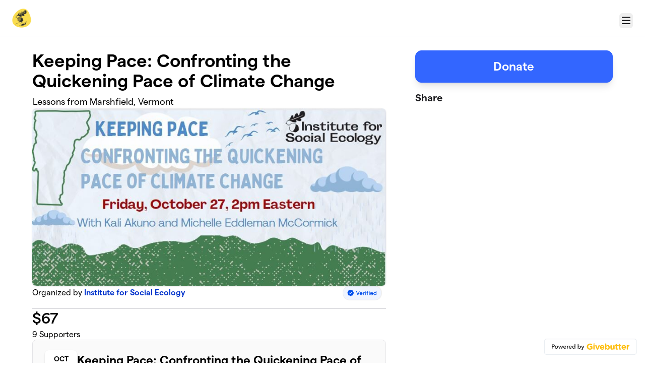

--- FILE ---
content_type: text/html; charset=utf-8
request_url: https://givebutter.com/KeepingPace
body_size: 15125
content:
<!DOCTYPE HTML>
<html lang="en">
<head>
    <script>document.documentElement.classList.add('has-js');</script>
    <script>
    Object.defineProperty(window, '__initialURL', {
        value: performance?.getEntriesByType('navigation')?.[0]?.name || window?.location?.href,
        writable: false,
        configurable: false,
        enumerable: true
    });
</script>    <script>
    
    window.browserTimeOffset = (Date.now() - 1768914343205);
</script>
    <script data-cfasync="false" src="https://transcend-cdn.com/cm/ac20155f-a759-4277-8a0e-afec98792414/airgap.js"></script>
    <meta http-equiv="X-UA-Compatible" content="IE=edge">
    <meta http-equiv="Content-Type" content="text/html; charset=utf-8"/>
    <meta name="viewport" content="width=device-width, initial-scale=1, maximum-scale=1.0, user-scalable=no">
    <meta name="csrf-token" content="MJ7uM4vd6MMkBEmafsQh4asRuWKJe2rDfoxW1rY1">
    <link rel="apple-touch-icon" href="https://givebutter.com/favicons/apple-touch-icon.png">
    <meta property="og:type" content="website"/>
    <meta property="og:site_name" content="Institute for Social Ecology"/>
    <meta property="fb:app_id" content="882821921830527"/>
    <meta property="og:url" content="https://givebutter.com/KeepingPace"/>
    <meta property="og:title" content="Keeping Pace: Confronting the Quickening Pace of Climate Change"/>
    <meta property="og:description" name="description" content="Lessons from Marshfield, Vermont"/>
            <meta property="og:image" content="https://givebutter.s3.amazonaws.com/media/M0tKqNYrBBhbYTJ0I3v7OEcQiRYwZ4unI0j6Bqzz.jpg"/>
        <meta property="og:image:secure_url" content="https://givebutter.s3.amazonaws.com/media/M0tKqNYrBBhbYTJ0I3v7OEcQiRYwZ4unI0j6Bqzz.jpg"/>
                        <link rel="canonical" href="https://givebutter.com/KeepingPace">
        <title>Keeping Pace: Confronting the Quickening Pace of Climate Change | Institute for Social Ecology</title>
    <link rel="modulepreload" href="https://givebuttercdn.com/build/posthog.COxlTT7A.1.0.0.js" /><link rel="modulepreload" href="https://givebuttercdn.com/build/usePosthog.B2nNo3wX.1.0.0.js" /><link rel="modulepreload" href="https://givebuttercdn.com/build/utils.B-yYTCQS.1.0.0.js" /><script type="module" src="https://givebuttercdn.com/build/posthog.COxlTT7A.1.0.0.js"></script>    <!-- Global site tag (gtag.js) - Google Analytics -->
<script async src="https://www.googletagmanager.com/gtag/js?id=UA-75318216-1"></script>
<script>
  window.dataLayer = window.dataLayer || [];
  function gtag(){
      dataLayer.push(arguments);
      if (typeof dataLayerAccount != 'undefined') {
          dataLayerAccount.push(arguments);
      }
  }
  gtag('js', new Date());

  gtag('config', 'UA-75318216-1');
</script>
    <script async src="https://maps.googleapis.com/maps/api/js?key=AIzaSyA-HrsGwQ0MW-YRyd-jp_YqJ0RmuY5LLqs&libraries=places&callback=Function.prototype"></script>
    <script src="https://kit.fontawesome.com/c37fafd8d9.js" defer crossorigin="anonymous"></script>
    <link rel="preload" as="style" href="https://givebuttercdn.com/build/main.Bgo-Ugq5.1.0.0.css" /><link rel="stylesheet" href="https://givebuttercdn.com/build/main.Bgo-Ugq5.1.0.0.css" />    <script src="https://js.sentry-cdn.com/44a003b56550c97fb65c0268563ccf80.min.js" crossorigin="anonymous"></script>
    <script>
        window.Sentry && Sentry.onLoad(function() {
            Sentry.init({
                maxBreadcrumbs: 50,
                environment: 'production',
                tracesSampleRate: 0,
                replaysSessionSampleRate: 0,
                replaysOnErrorSampleRate: 0,
                ignoreErrors: [
                    "Can't find variable: _AutofillCallbackHandler",
                    "TypeError: can't access dead object",
                    "NotFoundError: Failed to execute 'removeChild' on 'Node': The node to be removed is not a child of this node.",
                    "NotFoundError: Failed to execute 'insertBefore' on 'Node': The node before which the new node is to be inserted is not a child of this node.",
                ],
                denyUrls: [
                    /extensions\//i,
                    /^chrome:\/\//i,
                    /graph\.facebook\.com/i,
                ],
                allowUrls: [
                    /https?:\/\/(.*\.)?givebutter\.(com|test)/,
                ],
            });
        });
    </script>
    <script>window.TURNSTILE_SITE_KEY = "0x4AAAAAAAA2KihRyLSs4aGX";</script>
    <script src="https://challenges.cloudflare.com/turnstile/v0/api.js?onload=onloadTurnstileCallback&render=explicit" defer></script>
    <!-- Givebutter Elements -->
<script>
    window.Givebutter=window.Givebutter||function(){(Givebutter.q=Givebutter.q||[]).push(arguments)};Givebutter.l=+new Date;
    window.Givebutter('setOptions',
        {"accountId":"Kc3EmsifhDZmdmlu","bubble":false,"campaign":"LQNLU5"}    );
</script>
<script async src="https://js.givebutter.com/elements/latest.js" ></script>
<!-- End Givebutter Elements -->
        <link rel="preload" as="style" href="https://givebuttercdn.com/build/commonv2.3LIjGGqw.1.0.0.css" /><link rel="preload" as="style" href="https://givebuttercdn.com/build/fundraiser.Bcm8mela.1.0.0.css" /><link rel="stylesheet" href="https://givebuttercdn.com/build/commonv2.3LIjGGqw.1.0.0.css" /><link rel="stylesheet" href="https://givebuttercdn.com/build/fundraiser.Bcm8mela.1.0.0.css" />    <style>
        :root {
            --color-gbtheme-50: 204 216 254;--color-gbtheme-100: 173 193 255;--color-gbtheme-200: 142 170 255;--color-gbtheme-300: 112 147 255;--color-gbtheme-400: 81 124 255;--color-gbtheme-500: 51 102 255;--color-gbtheme-550: 0 63 255;--color-gbtheme-600: 0 50 203;--color-gbtheme-700: 0 38 152;--color-gbtheme-800: 0 25 101;--color-gbtheme-900: 0 12 50;
                 --goal-start-width: 0;
            --goal-end-width: 16px;
        }
    </style>
    <link rel="preload" as="style" href="https://givebuttercdn.com/build/getstream/index.MzKJWSej.1.0.0.css" /><link rel="stylesheet" href="https://givebuttercdn.com/build/getstream/index.MzKJWSej.1.0.0.css" />    <style>    .gb-theme-color__border__selected_v2.selected {
        border-color: #3366FF !important;
    }
    .gb-theme-color__bg__selected_v2.selected {
        background-color: #668cff !important;
    }
    .gb-theme-color__border {
        border-color: #3366FF !important;
    }
    .gb-theme-color__background {
        background-color: #3366FF !important;
    }
    .gb-theme-color__text {
        color: #3366FF !important;
    }
    .gb-theme-color__hover:hover {
        background-color: #3366FF !important;
        color: white !important;
    }
    .gb-theme-color__border_focus:focus {
        border-color: #3366FF !important;
    }
    .gb-theme-color__selected.selected {
        background-color: #3366FF !important;
        color: white !important;
    }
    .gb-theme-color__border_profile_selected.selected .profile-photo {
        border-color: #3366FF !important;
    }
    .gb-theme-color__border_profile_hover:hover .profile-photo {
        border-color: #3366FF !important;
    }
    .gb-theme-color__background-disabled {
        background-color: #668cff !important;
    }
    .gb-theme-color__background-gradient {
        background-color: #3366FF;filter: progid:DXImageTransform.Microsoft.gradient(startColorstr=&#039;#4d79ff&#039;, endColorstr=&#039;#3366FF&#039;);background-image: -webkit-linear-gradient(top, #4d79ff, #3366FF);background-image: linear-gradient(to bottom, #4d79ff, #3366FF); !important;
    }
    .gb-theme-color__background-light {
        background-color: #668cff !important;
    }</style>
    <style>.grecaptcha-badge { opacity: 0; }</style>
    <script>
        window.GB_EVENT_TRACKER = {FB: [], GA: [], TV: []};
        window.RECAPTCHA_SITEKEY = null;
        window.PUSHER_APP_KEY = "9a50ef2132fbcb4265a8";
        window.GB_CAMPAIGN = {"id":162993,"type":"event","title":"Keeping Pace: Confronting the Quickening Pace of Climate Change","description":"<p dir=\"ltr\" style=\"color: rgb(34, 34, 34); font-family: Arial, Helvetica, sans-serif; font-size: small; white-space: normal; background-color: rgb(255, 255, 255); line-height: 1.38; margin-top: 0pt; margin-bottom: 0pt;\"><span style=\"font-size: 11pt; font-family: Arial, sans-serif; color: rgb(0, 0, 0); font-weight: bold; vertical-align: baseline;\">Keeping Pace: Confronting the Quickening Pace of Climate Change - Lessons from Marshfield, Vermont&nbsp;<\/span><\/p>\n<p dir=\"ltr\" style=\"color: rgb(34, 34, 34); font-family: Arial, Helvetica, sans-serif; font-size: small; white-space: normal; background-color: rgb(255, 255, 255); line-height: 1.38; margin-top: 0pt; margin-bottom: 0pt;\">&nbsp;<\/p>\n<p dir=\"ltr\" style=\"color: rgb(34, 34, 34); font-family: Arial, Helvetica, sans-serif; font-size: small; white-space: normal; background-color: rgb(255, 255, 255); line-height: 1.38; margin-top: 0pt; margin-bottom: 0pt;\"><span style=\"font-size: 11pt; font-family: Arial, sans-serif; color: rgb(0, 0, 0); vertical-align: baseline;\">Climate change and ecological collapse are advancing far faster than any of the climate models predicted. Vermont is a case in point. Vermont experienced some of the worst flooding in recent memory this summer that left catastrophic disaster in many communities in the central part of the state. These calamities came as much of a shock to the scientific community as it did to the communities in central Vermont. According to most of the climate change models, Vermont was projected to be one of the most climate stable and resource secure states in the lower 48 states of the United States. And while it was projected to become warmer over the next 25 to 50 years, it&nbsp; was projected to have greater productive yield as it relates to western agricultural practices, with an increase in portable water access. However, none of the models projected that it would start suffering from the combination of droughts and deluges that it has experienced the last 5 years.&nbsp;<\/span><\/p>\n<p dir=\"ltr\" style=\"color: rgb(34, 34, 34); font-family: Arial, Helvetica, sans-serif; font-size: small; white-space: normal; background-color: rgb(255, 255, 255); line-height: 1.38; margin-top: 0pt; margin-bottom: 0pt;\">&nbsp;<\/p>\n<p dir=\"ltr\" style=\"color: rgb(34, 34, 34); font-family: Arial, Helvetica, sans-serif; font-size: small; white-space: normal; background-color: rgb(255, 255, 255); line-height: 1.38; margin-top: 0pt; margin-bottom: 0pt;\"><span style=\"font-size: 11pt; font-family: Arial, sans-serif; color: rgb(0, 0, 0); vertical-align: baseline;\">So, the question is what can and must we do to adjust to the advancing pace of climate change on a community level? We will seek to address this question by looking at the case of Marshfield, Vermont and how the members of Cooperation Vermont and the Marshfield Village Cooperative addressed the flooding crisis in July and its aftermath. We will be speaking with&nbsp;<span class=\"il\">Michelle<\/span> Eddlemen McCormick, one of the chief officers of Cooperation Vermont and a worker-owner at the Marshfield Village Cooperative, about what she learned from her experience coordinating mutual aid efforts in New Orleans after Hurricane Katrina that were applied in Marshfield, and what she learned from the recent relief experiences in Marshfield.&nbsp;<\/span><\/p>\n<p dir=\"ltr\" style=\"color: rgb(34, 34, 34); font-family: Arial, Helvetica, sans-serif; font-size: small; white-space: normal; background-color: rgb(255, 255, 255); line-height: 1.38; margin-top: 0pt; margin-bottom: 0pt;\">&nbsp;<\/p>\n<p dir=\"ltr\" style=\"color: rgb(34, 34, 34); font-family: Arial, Helvetica, sans-serif; font-size: small; white-space: normal; background-color: rgb(255, 255, 255); line-height: 1.38; margin-top: 0pt; margin-bottom: 0pt;\"><strong><span style=\"font-size: 11pt; font-family: Arial, sans-serif; color: rgb(0, 0, 0); vertical-align: baseline;\">Friday, October 27, 2023<\/span><\/strong><\/p>\n<p dir=\"ltr\" style=\"color: rgb(34, 34, 34); font-family: Arial, Helvetica, sans-serif; font-size: small; white-space: normal; background-color: rgb(255, 255, 255); line-height: 1.38; margin-top: 0pt; margin-bottom: 0pt;\"><strong><span style=\"font-size: 11pt; font-family: Arial, sans-serif; color: rgb(0, 0, 0); vertical-align: baseline;\">2 pm est\/1 pm cst\/12 pm mst\/11 am pst&nbsp;<\/span><\/strong><\/p>\n<p dir=\"ltr\" style=\"color: rgb(34, 34, 34); font-family: Arial, Helvetica, sans-serif; font-size: small; white-space: normal; background-color: rgb(255, 255, 255); line-height: 1.38; margin-top: 0pt; margin-bottom: 0pt;\">&nbsp;<\/p>\n<p dir=\"ltr\" style=\"color: rgb(34, 34, 34); font-family: Arial, Helvetica, sans-serif; font-size: small; white-space: normal; background-color: rgb(255, 255, 255); line-height: 1.38; margin-top: 0pt; margin-bottom: 0pt;\">&nbsp;<\/p>\n<p dir=\"ltr\" style=\"color: rgb(34, 34, 34); font-family: Arial, Helvetica, sans-serif; font-size: small; white-space: normal; background-color: rgb(255, 255, 255); line-height: 1.38; margin-top: 0pt; margin-bottom: 0pt;\"><span style=\"font-size: 11pt; font-family: Arial, sans-serif; vertical-align: baseline;\"><span class=\"il\">Michelle<\/span>&nbsp;Eddleman McCormick is a mother of two and has been active in revolutionary change for the last twenty years.&nbsp; She currently serves as; the General Manager of the worker-owned Marshfield Village Store in rural Vermont, a member of the Board of Directors of Cooperation Vermont and the CVT Land Trust, a coordinator of Regeneration Corp, a Trustee of the Jaquith Library and a member of the Planning Commission for Marshfield, VT.&nbsp; When she has a spare moment she enjoys fly fishing, kayaking and traveling.<\/span><\/p>\n<p dir=\"ltr\" style=\"color: rgb(34, 34, 34); font-family: Arial, Helvetica, sans-serif; font-size: small; white-space: normal; background-color: rgb(255, 255, 255); line-height: 1.38; margin-top: 0pt; margin-bottom: 0pt;\">&nbsp;<\/p>","url":"https:\/\/givebutter.com\/KeepingPace","creator_name":"Institute for Social Ecology","goal":null,"raised":"67.00","raised_percentage":0,"account_id":51235,"cover":{"url":"https:\/\/givebutter.s3.amazonaws.com\/media\/M0tKqNYrBBhbYTJ0I3v7OEcQiRYwZ4unI0j6Bqzz.jpg","type":"image","source":"upload"},"page":null,"mode":null,"tab":null,"code":null,"member":null,"team":null,"user":null,"share_links":{"url":"https:\/\/givebutter.com\/KeepingPace","facebook":"https:\/\/www.facebook.com\/sharer\/sharer.php?u=https:\/\/givebutter.com\/KeepingPace","twitter":"https:\/\/x.com\/intent\/post?url=https:\/\/givebutter.com\/KeepingPace&text=Join me in raising money for Institute for Social Ecology! via @givebutter","linkedin":"https:\/\/www.linkedin.com\/shareArticle?mini=true&url=https:\/\/givebutter.com\/KeepingPace","whatsapp":"https:\/\/api.whatsapp.com\/send?text=Join me in raising money for Institute for Social Ecology! https:\/\/givebutter.com\/KeepingPace","email":"mailto:?subject=Please%20join%20me%20in%20raising%20money%20for%20Institute%20for%20Social%20Ecology&body=Hi there,%0D%0A%0D%0AI am raising money for Institute%20for%20Social%20Ecology. Please join me in supporting this cause!%0D%0A%0D%0AYou can easily make a donation by going to https:\/\/givebutter.com\/KeepingPace%0D%0A%0D%0AThank you!","instagram":null},"settings":[{"id":2266638,"configurable_type":"App\\Models\\Campaign\\Campaign","configurable_id":162993,"code":500,"active":true,"created_at":"2023-10-05T19:17:39.000000Z","updated_at":"2023-10-05T19:17:39.000000Z","name":"disable_team_fundraising","type":"boolean","value":true},{"id":2266640,"configurable_type":"App\\Models\\Campaign\\Campaign","configurable_id":162993,"code":205,"active":true,"created_at":"2023-10-05T19:18:09.000000Z","updated_at":"2023-10-05T19:18:09.000000Z","name":"theme_color","type":"string","value":"#3366FF"},{"id":2266675,"configurable_type":"App\\Models\\Campaign\\Campaign","configurable_id":162993,"code":602,"active":true,"created_at":"2023-10-05T19:22:26.000000Z","updated_at":"2023-10-05T19:22:26.000000Z","name":"enable_event_reminders","type":"boolean","value":true},{"id":2310080,"configurable_type":"App\\Models\\Campaign\\Campaign","configurable_id":162993,"code":208,"active":true,"created_at":"2023-10-17T21:56:32.000000Z","updated_at":"2023-10-17T23:11:53.000000Z","name":"use_actual_cover_size","type":"boolean","value":true}],"funds":[],"event":{"title":"Keeping Pace: Confronting the Quickening Pace of Climate Change","id":29664,"type":"digital","is_livestreaming":false,"livestream":{"type":"video","details":"Zoom link here: https:\/\/us02web.zoom.us\/j\/83676560144","location":"custom","scheduled":false},"at_capacity":false,"start_at":"2023-10-27T18:00:00.000000Z","end_at":"2023-10-27T19:30:00.000000Z","timezone":"America\/New_York"},"amounts":[{"value":1000},{"value":500},{"value":250},{"value":100},{"value":55},{"value":25}],"teams":[],"members":[],"account_name":"Institute for Social Ecology","account_logo":"https:\/\/givebutter.s3.amazonaws.com\/profiles\/dnn3UvIeMu3JTfEnJGcC1pbq2u62i0taMeYAuUH0.png","custom_fields":[],"ticket_custom_fields":[],"items":[],"display_items":[],"applied_promo":null,"errors":[],"transactionsPermitted":true,"promo_code_count":0,"url_params":[],"allow_auto_registration":false,"configurations":{"team_heading":"Team Member","hide_message_creation":false,"show_donation_flow_checkout_anonymous":false,"has_team_fundraising":false,"has_multi_team_fundraising":false,"require_team_for_members":false,"has_descriptions":false,"has_match":false,"dedications":true,"require_phone":false,"require_address":false,"disable_company_field":false,"flow_heading":"Choose amount","funds":{"enabled":true,"default":null,"funds":[]},"pricing":{"fees_enabled":true,"can_edit_fee":true,"tips_enabled":true},"recurring":{"enabled":true,"default":"once","frequencies":["once","monthly"]},"amounts_by_frequency":{"once":[{"value":1000},{"value":500},{"value":250},{"value":100},{"value":55},{"value":25}],"quarterly":[{"value":1000},{"value":500},{"value":250},{"value":100},{"value":50},{"value":25}],"monthly":[{"value":250},{"value":100},{"value":50},{"value":25},{"value":15},{"value":5}],"yearly":[{"value":2500},{"value":1000},{"value":500},{"value":250},{"value":100},{"value":50}]},"default_frequency":"once","registration":{"minimum":null,"goal":[],"description":[]},"accepted_payment_methods":["ach","card","digital_wallet","paypal","venmo","cashapp"],"payment_methods":{"is_admin":false,"check":{"message":null,"locked":false},"chariot":{"key":null}}}};
        window.givebutterDefaults = {
            amount: 0,
            frequency: null,
            fund: null,
            team: null,
            member: null,
            isRegistration: false,
        };
        window.subscription = {"type":"default"};
    </script>
        </head>
<body>
    <script>
    window.fbAsyncInit = function() {
        FB.init({
            appId            : "882821921830527",
            autoLogAppEvents : true,
            xfbml            : true,
            version          : 'v12.0'
        });
    };
</script>
<script async defer crossorigin="anonymous" src="https://connect.facebook.net/en_US/sdk.js"></script>

    
        <script>
        const searchParams = new URLSearchParams(window.location.search);

        if (searchParams.get('preview') === 'true') {
            sessionStorage.setItem('isPreviewMode', true);
        }

        const isPreviewMode = sessionStorage.getItem('isPreviewMode') === 'true';

        const campaignIsPublished = true;
        const templateIsEmpty = true;

        window.addEventListener('DOMContentLoaded', () => {
            if (!isPreviewMode && (!campaignIsPublished || !templateIsEmpty)) {
                document.getElementById('fundraiser-container')?.classList.add('mt-12');
            }
        });
    </script>

    <div class="relative" id="fundraiser-container">
        <div
    class="nav-bar w-full fixed bg-white"
>
    <div class="m-auto h-full nav-bar-inner text-center flex gap-2 items-center justify-between px-4 sm:px-6 relative max-w-[1388px]">
        <div class="nav-bar-inner-left flex flex-auto flex-row items-center gap-2.5 py-1">
                                                            <a href="https://www.social-ecology.org" class="account-logo float-left"
                            aria-label="Institute for Social Ecology" homepage>
                            <img src="https://givebutter.com/cdn-cgi/image/height=160/https://givebutter.s3.amazonaws.com/profiles/dnn3UvIeMu3JTfEnJGcC1pbq2u62i0taMeYAuUH0.png" alt="Institute for Social Ecology logo" />
                        </a>
                                    
                    </div>

        <div data-part="profile" class="text-left shrink-0">
                            <button
                    type="button"
                    id="navClick"
                    class="w-auto h-inherit flex select-none items-center ml-2 mt-2.5 border border-transparent rounded-md focus:outline-none focus-visible:border focus-visible:ring-4 focus-visible:ring-gbtheme-50 focus-visible:ring-opacity-60 focus-visible:border-gbtheme-300"
                    aria-haspopup="true"
                    aria-expanded="false"
                    aria-controls="navClickOpen"
                    tabindex="0"
                >
                        <i class="text-xl fa fa-regular fa-bars p-1"></i>
                        <span class="sr-only">Menu</span>
                    
                </button>
                <div class="hidden absolute z-10 mt-2 mr-2 bg-white rounded shadow-lg p-0 border border-gray-200 right-0 max-w-md"
                    id="navClickOpen"
                    role="menu"
                    aria-labelledby="navClick"
                >
                    <div class="py-1">
                        <a href="https://givebutter.com/contact" class="block px-4 py-2 text-sm leading-5 text-gray-700 hover:bg-gray-50 hover:text-gray-800">Get support</a>
                        <a href="https://givebutter.com/signup" class="block px-4 py-2 text-sm leading-5 text-gray-700 hover:bg-gray-50 hover:text-gray-800">Start a campaign</a>
                    </div>
                    <div class="border-t border-gray-200"></div>
                    <div class="py-1">
                        <a href="https://givebutter.com/login?redirect_back=0" class="block px-4 py-2 text-sm leading-5 text-gray-700 hover:bg-gray-50 hover:text-gray-800">Sign In</a>
                    </div>
                </div>
            
            <script>
    document.addEventListener('DOMContentLoaded', () => {
        const navClickEl = document.getElementById('navClick');
        const navClickElOpen = document.getElementById('navClickOpen');

        if (!navClickEl || !navClickElOpen) {
            return;
        }

        const pointerUpListener = function(e) {
            if (!navClickEl.contains(e.target) && !navClickElOpen.contains(e.target)) {
                closeMenu();
            }
        };

        function closeMenu() {
            navClickElOpen.classList.add('hidden');
            navClickEl.setAttribute('aria-expanded', 'false');
            navClickEl.focus();
            document.removeEventListener('pointerup', pointerUpListener);
        }

        function toggleMenu() {
            const expanded = navClickElOpen.classList.toggle('hidden') ? 'false' : 'true';
            navClickEl.setAttribute('aria-expanded', expanded);

            if (expanded === 'true') {
                const focusable = navClickElOpen.querySelectorAll('a, button, [tabindex]:not([tabindex="-1"])');
                if (focusable.length) {
                    focusable[0].focus();
                }
                document.addEventListener('pointerup', pointerUpListener);
            } else {
                document.removeEventListener('pointerup', pointerUpListener);
            }
        }

        navClickEl.addEventListener('click', toggleMenu);

        navClickEl.addEventListener('keydown', (e) => {
            if (e.key === 'Enter' || e.key === ' ') {
                e.preventDefault();
                toggleMenu();
            }
        });

        navClickElOpen.addEventListener('keydown', (e) => {
            if (e.key === 'Escape') {
                e.preventDefault();
                closeMenu();
                return;
            }

            if (e.key !== 'Tab') {
                return;
            }

            const focusable = navClickElOpen.querySelectorAll('a, button, [tabindex]:not([tabindex="-1"])');
            
            if (!focusable.length) {
                return;
            }

            const first = focusable[0];
            const last = focusable[focusable.length - 1];
            
            if (e.shiftKey && document.activeElement === first) {
                e.preventDefault();
                last.focus();
            } else if (!e.shiftKey && document.activeElement === last) {
                e.preventDefault();
                first.focus();
            }
        });
    });
</script>        </div>
    </div>
</div>

        <div id="stickyBar" class="fixed hidden w-full h-auto bg-white shadow sticky-bar @container">
            <div class="flex px-4 sm:px-6 py-3 m-auto h-inherit sticky-bar-inner max-w-[1388px]">
                <div class="flex-1 text-section">
                    <h1 class="text-xl font-semibold text-black leading-right">Keeping Pace: Confronting the Quickening Pace of Climate Change</h1>
                    <h2 class="mt-px text-gray-500 text-sm">By Institute for Social Ecology</h2>
                </div>
                <ul role="tablist" class="campaignTabs max900:grid hidden max-w-[420px] mx-auto h-auto w-full grid-cols-1 gap-1 rounded-lg bg-gray-100 p-1 @[220px]:grid-cols-2 @sm:!grid-cols-2 mb-2">
                    <li
            class="relative flex text-black cursor-pointer select-none items-center justify-center rounded-lg border px-3 py-2 font-medium leading-tight has-[input:focus]:border-gbtheme-500 has-[input:focus-visible]:ring-4 has-[input:focus-visible]:ring-gbtheme-50 has-[input:focus-visible]:ring-opacity-60 motion-safe:transition [&.active]:border-gbtheme-500 [&.active]:bg-gbtheme-50 [&.active]:shadow-md [&.active]:hover:bg-gbtheme-50 [&:not(.active)]:border-gray-100 [&:not(.active)]:bg-gray-100 [&:not(.active)]:hover:bg-gray-200 [&:not(.active)]:has-[input:focus]:bg-gbtheme-50 [&:not(.active)]:has-[input:focus]:text-black active"
        >
            <input
                type="radio"
                id="detailsTab_stickyCampaignTabs"
                name="campaignTabOptions_stickyCampaignTabs"
                value="content_1"
                title="Details"
                aria-label="Details"
                style="opacity: 0.001"
                class="absolute inset-0 h-full w-full cursor-pointer appearance-none rounded-md focus:outline-none"
                role="tab"
                aria-selected="true"
                aria-controls="content_1"
            />
            <label
                for="detailsTab_stickyCampaignTabs"
                aria-hidden="true"
                class="flex cursor-pointer items-center text-nowrap text-center font-medium capitalize"
            >
                Details
            </label>
        </li>
                    <li
            class="relative flex text-black cursor-pointer select-none items-center justify-center rounded-lg border px-3 py-2 font-medium leading-tight has-[input:focus]:border-gbtheme-500 has-[input:focus-visible]:ring-4 has-[input:focus-visible]:ring-gbtheme-50 has-[input:focus-visible]:ring-opacity-60 motion-safe:transition [&.active]:border-gbtheme-500 [&.active]:bg-gbtheme-50 [&.active]:shadow-md [&.active]:hover:bg-gbtheme-50 [&:not(.active)]:border-gray-100 [&:not(.active)]:bg-gray-100 [&:not(.active)]:hover:bg-gray-200 [&:not(.active)]:has-[input:focus]:bg-gbtheme-50 [&:not(.active)]:has-[input:focus]:text-black"
        >
            <input
                type="radio"
                id="supportersTab_stickyCampaignTabs"
                name="campaignTabOptions_stickyCampaignTabs"
                value="mobileSidebar"
                title="Supporters"
                aria-label="Supporters"
                style="opacity: 0.001"
                class="absolute inset-0 h-full w-full cursor-pointer appearance-none rounded-md focus:outline-none"
                role="tab"
                aria-selected="false"
                aria-controls="mobileSidebar"
            />
            <label
                for="supportersTab_stickyCampaignTabs"
                aria-hidden="true"
                class="flex cursor-pointer items-center text-nowrap text-center font-medium capitalize"
            >
                Supporters
            </label>
        </li>
    </ul>

                <button
                    id="donate-sticky-bar"
                    type="button"
                                            data-micromodal-trigger="modal-1"
                                        class="max900:w-full w-auto max-w-[420px] min-w-[200px] m-auto border border-gbtheme-500 rounded-lg text-white transition shadow-lg text-xl py-2 px-4 font-semibold bg-gbtheme-500 min-h-[40px] hover:bg-gbtheme-400 hover:border-gbtheme-400">
                    Donate
                </button>
            </div>
        </div>

        
        <!--//Main Page//-->
        <div
            class="w-full h-auto @container campaign-page max900:pt-20 pt-[100px]"
        >
            <ul role="tablist" class="campaignTabs max900:grid hidden max-w-[420px] mx-auto h-auto w-full grid-cols-1 gap-1 rounded-lg bg-gray-100 p-1 @[220px]:grid-cols-2 @sm:!grid-cols-2 mt-2 mb-4 ">
                    <li
            class="relative flex text-black cursor-pointer select-none items-center justify-center rounded-lg border px-3 py-2 font-medium leading-tight has-[input:focus]:border-gbtheme-500 has-[input:focus-visible]:ring-4 has-[input:focus-visible]:ring-gbtheme-50 has-[input:focus-visible]:ring-opacity-60 motion-safe:transition [&.active]:border-gbtheme-500 [&.active]:bg-gbtheme-50 [&.active]:shadow-md [&.active]:hover:bg-gbtheme-50 [&:not(.active)]:border-gray-100 [&:not(.active)]:bg-gray-100 [&:not(.active)]:hover:bg-gray-200 [&:not(.active)]:has-[input:focus]:bg-gbtheme-50 [&:not(.active)]:has-[input:focus]:text-black active"
        >
            <input
                type="radio"
                id="detailsTab_campaignTabs"
                name="campaignTabOptions_campaignTabs"
                value="content_1"
                title="Details"
                aria-label="Details"
                style="opacity: 0.001"
                class="absolute inset-0 h-full w-full cursor-pointer appearance-none rounded-md focus:outline-none"
                role="tab"
                aria-selected="true"
                aria-controls="content_1"
            />
            <label
                for="detailsTab_campaignTabs"
                aria-hidden="true"
                class="flex cursor-pointer items-center text-nowrap text-center font-medium capitalize"
            >
                Details
            </label>
        </li>
                    <li
            class="relative flex text-black cursor-pointer select-none items-center justify-center rounded-lg border px-3 py-2 font-medium leading-tight has-[input:focus]:border-gbtheme-500 has-[input:focus-visible]:ring-4 has-[input:focus-visible]:ring-gbtheme-50 has-[input:focus-visible]:ring-opacity-60 motion-safe:transition [&.active]:border-gbtheme-500 [&.active]:bg-gbtheme-50 [&.active]:shadow-md [&.active]:hover:bg-gbtheme-50 [&:not(.active)]:border-gray-100 [&:not(.active)]:bg-gray-100 [&:not(.active)]:hover:bg-gray-200 [&:not(.active)]:has-[input:focus]:bg-gbtheme-50 [&:not(.active)]:has-[input:focus]:text-black"
        >
            <input
                type="radio"
                id="supportersTab_campaignTabs"
                name="campaignTabOptions_campaignTabs"
                value="mobileSidebar"
                title="Supporters"
                aria-label="Supporters"
                style="opacity: 0.001"
                class="absolute inset-0 h-full w-full cursor-pointer appearance-none rounded-md focus:outline-none"
                role="tab"
                aria-selected="false"
                aria-controls="mobileSidebar"
            />
            <label
                for="supportersTab_campaignTabs"
                aria-hidden="true"
                class="flex cursor-pointer items-center text-nowrap text-center font-medium capitalize"
            >
                Supporters
            </label>
        </li>
    </ul>
            <div id="content_1" class="tabcontent flex grow">
                <div class="grow campaign-page-main flex flex-col gap-8">

                    <!--//Headings//-->
                    <div class="w-full">
                        <h1 class="text-black font-semibold text-3xl md:text-4xl">Keeping Pace: Confronting the Quickening Pace of Climate Change</h1>
                        <h2 class="text-black mt-2 md:text-lg leading-6 md:leading-normal ml-px">Lessons from Marshfield, Vermont</h2>
                    </div>

                    <!--//Mobile Primary button//-->
                    <div class="hidden max900:flex flex-col items-center justify-center gap-4">

                        <div class="w-full flex flex-col">
                            <button
                                id="donate-mobile"
                                type="button"
                                                                    data-micromodal-trigger="modal-1"
                                                                class="w-full max-w-[420px] m-auto border border-gbtheme-500 rounded-xl text-white transition shadow-lg text-2xl py-2 px-4 font-semibold bg-gbtheme-500 min-h-[64px] hover:bg-gbtheme-400 hover:border-gbtheme-400">
                                Donate
                            </button>

                            <!--//End Date//-->
                                                    </div>

                        <div class="mt-4 w-full">
                            <div class="flex flex-col gap-2">
    <div class="font-semibold text-xl">Share</div>
    <div
        data-svelte-component="CampaignShareButtons"
        data-share-links="{&quot;url&quot;:&quot;https:\/\/givebutter.com\/KeepingPace&quot;,&quot;facebook&quot;:&quot;https:\/\/www.facebook.com\/sharer\/sharer.php?u=https:\/\/givebutter.com\/KeepingPace&quot;,&quot;twitter&quot;:&quot;https:\/\/x.com\/intent\/post?url=https:\/\/givebutter.com\/KeepingPace&amp;text=Join me in raising money for Institute for Social Ecology! via @givebutter&quot;,&quot;linkedin&quot;:&quot;https:\/\/www.linkedin.com\/shareArticle?mini=true&amp;url=https:\/\/givebutter.com\/KeepingPace&quot;,&quot;whatsapp&quot;:&quot;https:\/\/api.whatsapp.com\/send?text=Join me in raising money for Institute for Social Ecology! https:\/\/givebutter.com\/KeepingPace&quot;,&quot;email&quot;:&quot;mailto:?subject=Please%20join%20me%20in%20raising%20money%20for%20Institute%20for%20Social%20Ecology&amp;body=Hi there,%0D%0A%0D%0AI am raising money for Institute%20for%20Social%20Ecology. Please join me in supporting this cause!%0D%0A%0D%0AYou can easily make a donation by going to https:\/\/givebutter.com\/KeepingPace%0D%0A%0D%0AThank you!&quot;,&quot;instagram&quot;:null}"></div>
</div>                        </div>
                    </div>

                    <!--//Mast//-->
                                            <div id="__mast">
                                                                                                                                <div class="w-full h-[200px] sm:h-[300px] lg:h-[350px] relative bg-cover bg-no-repeat bg-center rounded-lg shadow overflow-hidden !h-auto">
                                        <img class="w-full h-auto" src="https://givebutter.s3.amazonaws.com/media/M0tKqNYrBBhbYTJ0I3v7OEcQiRYwZ4unI0j6Bqzz.jpg"
                                             alt="Campaign cover image for Keeping Pace: Confronting the Quickening Pace of Climate Change" />
                                    </div>
                                                                                    </div>
                    
                    <!--//Organizer//-->
                    <div class="border-b pb-4 flex flex-wrap items-center justify-between">
                        <div class="text-black">
                            <div class="flex items-center">
                                <p>Organized by <a class="font-semibold"
                                                   href="https://www.social-ecology.org">Institute for Social Ecology</a>
                                </p>
                            </div>
                                                    </div>
                        <div class="flex items-center">
                                                                                        <div class="flex mr-2" data-svelte-component-modal="VerifiedModal"
                                     data-ein="03-0280149"
                                     data-classification="501(c)(3) Public Charity"
                                     data-max-width="360px">
                                    <button type="button" data-trigger
                                            class="shrink-0 m-auto sm:mx-0 w-[78px] h-auto border border-transparent rounded-full focus:outline-none focus-visible:border focus-visible:ring-4 focus-visible:ring-gbtheme-50 focus-visible:ring-opacity-60 focus-visible:border-gbtheme-300">
                                        <img alt="Verified badge" width="78" height="28" class="block"
                                             src="https://givebutter.com/storage/icons/graphics/verified.png" />
                                    </button>
                                </div>
                                                    </div>
                    </div>

                    <!--//Goal Bar//-->
                    <div>
                                                    <div class="w-full rounded-md flex m-auto main-goal-bar">
    <div class="flex flex-1 flex-col gap-2">
        <div class="flex">
            <div class="flex flex-wrap flex-1 items-baseline">
                <p class="text-3xl font-medium text-black mr-2 leading-tight">$<span data-part="raised">67</span></p>
            </div>
                    </div>
                
        <p data-part="supporters" class="mt-1 text-black flex-1 leading-tight min-w-[100px]">
            <span>9</span> Supporters
        </p>
    </div>
</div>
                                            </div>

                    
                    <!--//Member//-->
                    
                    <!--//Team//-->
                    
                    <!--//Event//-->
                                                                        <div class="campaign-event">
                                <div class="border border-gray-200 rounded-lg">
    <div class="flex flex-row max800:flex-col max900:flex-row max1300:flex-col justify-between items-center max800:items-start max900:items-center max1300:items-start px-6 py-5 bg-gray-50 rounded-t-lg">
        <div class="flex  gap-x-4 gap-y-2 mb-0 max800:mb-4 max900:mb-0 max1300:mb-4 mr-4 max1300:mr-0">
            
                            <div class="w-16 h-16 flex flex-col items-center justify-center bg-white rounded-lg p-4 shadow">
                    <div class="font-semibold leading-none text-sm text-black">
                        OCT
                    </div>
                    <div class="leading-none text-3xl font-semibold text-red-500">
                        27
                    </div>
                </div>
            
            <div class="flex flex-col">
                
                <p class="mt-1 font-semibold text-2xl text-black">Keeping Pace: Confronting the Quickening Pace of Climate Change</p>

                
                <div class="mt-1 flex flex-wrap gap-y-2 gap-x-4 items-center">
                    
                                            <p class="font-semibold text-base leading-5 text-black">
                            Friday, October 27 @ 2 PM EDT
                        </p>
                    
                    
                                            <button type="button" title="Add to Calendar" 
                            class="addeventatc !appearance-none invisible items-center justify-center whitespace-nowrap transition !bg-none !bg-transparent !border-0 
                            [&.addeventatc]:inline-block [&.addeventatc]:!shadow-none [&>.addeventatc\_icon]:hidden [&.addeventatc]:z-0 [&.addeventatc]:p-0 [&.addeventatc]:rounded [&.addeventatc]:w-auto md:[&.addeventatc]:max-w-none
                            [&.addeventatc]:font-['Matter'] [&.addeventatc]:!text-red-500 [&.addeventatc]:font-medium [&.addeventatc]:underline
                            hover:[&.addeventatc]:bg-transparent hover:[&.addeventatc]:underline hover:[&.addeventatc]:!text-red-400
                            focus:[&.addeventatc]:!outline-none focus-visible:[&.addeventatc]:!ring-2 focus-visible:[&.addeventatc]:!ring-gbtheme-200 focus-visible:[&.addeventatc]:!ring-offset-2 "
                        >
                            
                            Add to Calendar
                            <span class="start">2023-10-27 14:00:00</span>
                                                            <span class="end">2023-10-27 15:30:00</span>
                                                        <span class="timezone">America/New_York</span>
                            <span class="title">Keeping Pace: Confronting the Quickening Pace of Climate Change</span>
                            <span class="description">
                                
                                                            </span>

                                                    </button>
                                    </div>
            </div>
        </div>
    </div>

    <div class="p-6">
                <div class="flex flex-col gap-3">    
            
            <div class="flex flex-wrap gap-2">
                                    <div class="flex items-center p-1.5 px-3 rounded-full whitespace-nowrap bg-[#FA6B6B]">
                        <svg class="w-3 h-3 mr-1 min-w-3" viewBox="0 0 13 12" fill="none" xmlns="http://www.w3.org/2000/svg">
    <g clip-path="url(#clip0)">
    <path d="M7.3555 2.74951H0.855498C0.579355 2.74951 0.355498 2.97337 0.355498 3.24951V8.74951C0.355498 9.02565 0.579355 9.24951 0.855498 9.24951H7.3555C7.63164 9.24951 7.8555 9.02565 7.8555 8.74951V3.24951C7.8555 2.97337 7.63164 2.74951 7.3555 2.74951Z" fill="white"/>
    <path d="M11.987 3.03703L11.982 3.03203C11.907 2.98203 11.812 2.98203 11.737 3.01703L8.737 4.51703H8.732C8.647 4.55703 8.592 4.64203 8.592 4.73703V7.23703L8.5915 7.23203C8.5915 7.32203 8.6415 7.41203 8.7265 7.45203L11.7265 8.95202L11.7215 8.94702C11.8415 9.00702 11.9915 8.95703 12.0565 8.83203C12.0715 8.79703 12.0815 8.75703 12.0815 8.71703V3.21703V3.21203C12.0815 3.12203 12.0365 3.04203 11.9615 2.99703L11.987 3.03703Z" fill="white"/>
    </g>
    <defs>
        <clipPath id="clip0">
            <rect width="12" height="12" fill="white" transform="translate(0.230499)"/>
        </clipPath>
    </defs>
</svg>
                        <p class="text-xs font-semibold leading-tight text-white">Live Stream</p>
                    </div>
                                            </div>

            
            
            
                            <div class="flex items-start">
                    <div class="p-1.5 mr-3 bg-blue-50 rounded-md">
                        <svg class="w-4 h-4 min-w-4" viewBox="0 0 13 12" fill="none" xmlns="http://www.w3.org/2000/svg">
    <g clip-path="url(#clip0)">
    <path d="M7.3555 2.74951H0.855498C0.579355 2.74951 0.355498 2.97337 0.355498 3.24951V8.74951C0.355498 9.02565 0.579355 9.24951 0.855498 9.24951H7.3555C7.63164 9.24951 7.8555 9.02565 7.8555 8.74951V3.24951C7.8555 2.97337 7.63164 2.74951 7.3555 2.74951Z" fill="#4181F1"/>
    <path d="M11.987 3.03703L11.982 3.03203C11.907 2.98203 11.812 2.98203 11.737 3.01703L8.737 4.51703H8.732C8.647 4.55703 8.592 4.64203 8.592 4.73703V7.23703L8.5915 7.23203C8.5915 7.32203 8.6415 7.41203 8.7265 7.45203L11.7265 8.95202L11.7215 8.94702C11.8415 9.00702 11.9915 8.95703 12.0565 8.83203C12.0715 8.79703 12.0815 8.75703 12.0815 8.71703V3.21703V3.21203C12.0815 3.12203 12.0365 3.04203 11.9615 2.99703L11.987 3.03703Z" fill="#4181F1"/>
    </g>
    <defs>
        <clipPath id="clip0">
            <rect width="12" height="12" fill="#4181F1" transform="translate(0.230499)"/>
        </clipPath>
    </defs>
</svg>
                    </div>

                                            <p class="event-data">Details to view the event are private and will be sent along with your ticket purchase.</p>
                                    </div>
                    </div>
        
        
            </div>
</div>

                            </div>
                                            
                    <!--//Story//-->
                                            <div class="campaign-story !relative">
                            <div class="story">
                                <givebutter-html-renderer
                                    html="&lt;p dir=&quot;ltr&quot; style=&quot;color:rgb(34,34,34);font-family:Arial, Helvetica, sans-serif;font-size:small;white-space:normal;background-color:rgb(255,255,255);line-height:1.38;margin-top:0pt;margin-bottom:0pt;&quot;&gt;&lt;span style=&quot;font-size:11pt;font-family:Arial, sans-serif;color:rgb(0,0,0);font-weight:bold;vertical-align:baseline;&quot;&gt;Keeping Pace: Confronting the Quickening Pace of Climate Change - Lessons from Marshfield, Vermont &lt;/span&gt;&lt;/p&gt;
&lt;p dir=&quot;ltr&quot; style=&quot;color:rgb(34,34,34);font-family:Arial, Helvetica, sans-serif;font-size:small;white-space:normal;background-color:rgb(255,255,255);line-height:1.38;margin-top:0pt;margin-bottom:0pt;&quot;&gt; &lt;/p&gt;
&lt;p dir=&quot;ltr&quot; style=&quot;color:rgb(34,34,34);font-family:Arial, Helvetica, sans-serif;font-size:small;white-space:normal;background-color:rgb(255,255,255);line-height:1.38;margin-top:0pt;margin-bottom:0pt;&quot;&gt;&lt;span style=&quot;font-size:11pt;font-family:Arial, sans-serif;color:rgb(0,0,0);vertical-align:baseline;&quot;&gt;Climate change and ecological collapse are advancing far faster than any of the climate models predicted. Vermont is a case in point. Vermont experienced some of the worst flooding in recent memory this summer that left catastrophic disaster in many communities in the central part of the state. These calamities came as much of a shock to the scientific community as it did to the communities in central Vermont. According to most of the climate change models, Vermont was projected to be one of the most climate stable and resource secure states in the lower 48 states of the United States. And while it was projected to become warmer over the next 25 to 50 years, it  was projected to have greater productive yield as it relates to western agricultural practices, with an increase in portable water access. However, none of the models projected that it would start suffering from the combination of droughts and deluges that it has experienced the last 5 years. &lt;/span&gt;&lt;/p&gt;
&lt;p dir=&quot;ltr&quot; style=&quot;color:rgb(34,34,34);font-family:Arial, Helvetica, sans-serif;font-size:small;white-space:normal;background-color:rgb(255,255,255);line-height:1.38;margin-top:0pt;margin-bottom:0pt;&quot;&gt; &lt;/p&gt;
&lt;p dir=&quot;ltr&quot; style=&quot;color:rgb(34,34,34);font-family:Arial, Helvetica, sans-serif;font-size:small;white-space:normal;background-color:rgb(255,255,255);line-height:1.38;margin-top:0pt;margin-bottom:0pt;&quot;&gt;&lt;span style=&quot;font-size:11pt;font-family:Arial, sans-serif;color:rgb(0,0,0);vertical-align:baseline;&quot;&gt;So, the question is what can and must we do to adjust to the advancing pace of climate change on a community level? We will seek to address this question by looking at the case of Marshfield, Vermont and how the members of Cooperation Vermont and the Marshfield Village Cooperative addressed the flooding crisis in July and its aftermath. We will be speaking with &lt;span class=&quot;il&quot;&gt;Michelle&lt;/span&gt; Eddlemen McCormick, one of the chief officers of Cooperation Vermont and a worker-owner at the Marshfield Village Cooperative, about what she learned from her experience coordinating mutual aid efforts in New Orleans after Hurricane Katrina that were applied in Marshfield, and what she learned from the recent relief experiences in Marshfield. &lt;/span&gt;&lt;/p&gt;
&lt;p dir=&quot;ltr&quot; style=&quot;color:rgb(34,34,34);font-family:Arial, Helvetica, sans-serif;font-size:small;white-space:normal;background-color:rgb(255,255,255);line-height:1.38;margin-top:0pt;margin-bottom:0pt;&quot;&gt; &lt;/p&gt;
&lt;p dir=&quot;ltr&quot; style=&quot;color:rgb(34,34,34);font-family:Arial, Helvetica, sans-serif;font-size:small;white-space:normal;background-color:rgb(255,255,255);line-height:1.38;margin-top:0pt;margin-bottom:0pt;&quot;&gt;&lt;strong&gt;&lt;span style=&quot;font-size:11pt;font-family:Arial, sans-serif;color:rgb(0,0,0);vertical-align:baseline;&quot;&gt;Friday, October 27, 2023&lt;/span&gt;&lt;/strong&gt;&lt;/p&gt;
&lt;p dir=&quot;ltr&quot; style=&quot;color:rgb(34,34,34);font-family:Arial, Helvetica, sans-serif;font-size:small;white-space:normal;background-color:rgb(255,255,255);line-height:1.38;margin-top:0pt;margin-bottom:0pt;&quot;&gt;&lt;strong&gt;&lt;span style=&quot;font-size:11pt;font-family:Arial, sans-serif;color:rgb(0,0,0);vertical-align:baseline;&quot;&gt;2 pm est/1 pm cst/12 pm mst/11 am pst &lt;/span&gt;&lt;/strong&gt;&lt;/p&gt;
&lt;p dir=&quot;ltr&quot; style=&quot;color:rgb(34,34,34);font-family:Arial, Helvetica, sans-serif;font-size:small;white-space:normal;background-color:rgb(255,255,255);line-height:1.38;margin-top:0pt;margin-bottom:0pt;&quot;&gt; &lt;/p&gt;
&lt;p dir=&quot;ltr&quot; style=&quot;color:rgb(34,34,34);font-family:Arial, Helvetica, sans-serif;font-size:small;white-space:normal;background-color:rgb(255,255,255);line-height:1.38;margin-top:0pt;margin-bottom:0pt;&quot;&gt; &lt;/p&gt;
&lt;p dir=&quot;ltr&quot; style=&quot;color:rgb(34,34,34);font-family:Arial, Helvetica, sans-serif;font-size:small;white-space:normal;background-color:rgb(255,255,255);line-height:1.38;margin-top:0pt;margin-bottom:0pt;&quot;&gt;&lt;span style=&quot;font-size:11pt;font-family:Arial, sans-serif;vertical-align:baseline;&quot;&gt;&lt;span class=&quot;il&quot;&gt;Michelle&lt;/span&gt; Eddleman McCormick is a mother of two and has been active in revolutionary change for the last twenty years.  She currently serves as; the General Manager of the worker-owned Marshfield Village Store in rural Vermont, a member of the Board of Directors of Cooperation Vermont and the CVT Land Trust, a coordinator of Regeneration Corp, a Trustee of the Jaquith Library and a member of the Planning Commission for Marshfield, VT.  When she has a spare moment she enjoys fly fishing, kayaking and traveling.&lt;/span&gt;&lt;/p&gt;
&lt;p dir=&quot;ltr&quot; style=&quot;color:rgb(34,34,34);font-family:Arial, Helvetica, sans-serif;font-size:small;white-space:normal;background-color:rgb(255,255,255);line-height:1.38;margin-top:0pt;margin-bottom:0pt;&quot;&gt; &lt;/p&gt;"></givebutter-html-renderer>
                            </div>
                        </div>
                    
                </div>

                <div
                    class="campaign-sidebar w-auto pl-[5%] max-w-[450px] max900:hidden "
                    id="desktopSidebar" data-sidebar="true">

                    <!--//Goal Bar//-->
                                            <div class="px-1 mb-4 max900:block hidden">
                            <div class="w-full rounded-md flex m-auto main-goal-bar">
    <div class="flex flex-1 flex-col gap-2">
        <div class="flex">
            <div class="flex flex-wrap flex-1 items-baseline">
                <p class="text-3xl font-medium text-black mr-2 leading-tight">$<span data-part="raised">67</span></p>
            </div>
                    </div>
                
        <p data-part="supporters" class="mt-1 text-black flex-1 leading-tight min-w-[100px]">
            <span>9</span> Supporters
        </p>
    </div>
</div>
                        </div>
                    
                    <button
                        id="donate-sidebar"
                        type="button"
                                                    data-micromodal-trigger="modal-1"
                                                class="w-full m-auto border border-gbtheme-500 rounded-xl text-white transition shadow-lg text-2xl py-2 px-4 font-semibold bg-gbtheme-500 min-h-[64px] focus:outline-none focus-visible:ring-4 focus-visible:ring-gbtheme-50 focus-visible:ring-opacity-60 focus-visible:border-gbtheme-300 hover:bg-gbtheme-400 hover:border-gbtheme-400">
                        Donate
                    </button>

                    <!--//End Date//-->
                    
                    <!--//Share//-->
                    <div class="mt-4 w-full">
                        <div class="flex flex-col gap-2">
    <div class="font-semibold text-xl">Share</div>
    <div
        data-svelte-component="CampaignShareButtons"
        data-share-links="{&quot;url&quot;:&quot;https:\/\/givebutter.com\/KeepingPace&quot;,&quot;facebook&quot;:&quot;https:\/\/www.facebook.com\/sharer\/sharer.php?u=https:\/\/givebutter.com\/KeepingPace&quot;,&quot;twitter&quot;:&quot;https:\/\/x.com\/intent\/post?url=https:\/\/givebutter.com\/KeepingPace&amp;text=Join me in raising money for Institute for Social Ecology! via @givebutter&quot;,&quot;linkedin&quot;:&quot;https:\/\/www.linkedin.com\/shareArticle?mini=true&amp;url=https:\/\/givebutter.com\/KeepingPace&quot;,&quot;whatsapp&quot;:&quot;https:\/\/api.whatsapp.com\/send?text=Join me in raising money for Institute for Social Ecology! https:\/\/givebutter.com\/KeepingPace&quot;,&quot;email&quot;:&quot;mailto:?subject=Please%20join%20me%20in%20raising%20money%20for%20Institute%20for%20Social%20Ecology&amp;body=Hi there,%0D%0A%0D%0AI am raising money for Institute%20for%20Social%20Ecology. Please join me in supporting this cause!%0D%0A%0D%0AYou can easily make a donation by going to https:\/\/givebutter.com\/KeepingPace%0D%0A%0D%0AThank you!&quot;,&quot;instagram&quot;:null}"></div>
</div>                    </div>

                    <!--//Supporter Feed//-->
                                            <div id="supporters-wrapper"
     data-account-id="51235"
     data-account-name="Institute for Social Ecology"
     data-account-logo="https://givebutter.s3.amazonaws.com/profiles/dnn3UvIeMu3JTfEnJGcC1pbq2u62i0taMeYAuUH0.png"
     data-campaign-id="162993"
     data-member-id=""
     data-team-id=""
     data-getstream-app-id="82394"
     data-getstream-api-key="8f8jfdwfysk9"
     data-getstream-token="eyJ0eXAiOiJKV1QiLCJhbGciOiJIUzI1NiJ9.eyJ1c2VyX2lkIjoiZ3Vlc3RfODdhOGQ3MTgtNWI4Zi00YmUwLTg2NzktNzkxZDNjODM1ZWM0In0.oJVSyjstaKhaZmsjFpZ_G6ecuuoZk35C63mw8s8-AvI"
     data-getstream-analytics-token="eyJ0eXAiOiJKV1QiLCJhbGciOiJIUzI1NiJ9.eyJyZXNvdXJjZSI6ImFuYWx5dGljcyIsImFjdGlvbiI6IioiLCJ1c2VyX2lkIjoiKiJ9.lWiv8vdTU6A7Z3EmHBsO_uqUa8VQo46G5o4ku0uTXXU"
     data-fb-app-id="882821921830527"
     data-campaign-url="https://givebutter.com/KeepingPace"
     data-campaign-title="Keeping Pace: Confronting the Quickening Pace of Climate Change"
     data-campaign-creator="Institute for Social Ecology"
     data-shared-activity-id=""
     data-can-manage-campaign="null"
     data-anonymous-comments="true"
     data-supporter-feed-comments="true"
     data-dashboard-url="https://dashboard.givebutter.com"
     data-senders="[]"
     data-engage-enabled="false"
     data-should-filter-feed="false"
     data-canva-enabled="false"
     data-xsrf-token-name="XSRF-TOKEN"
>
</div>
                                    </div>
            </div>

            <div id="mobileSidebar" class="tabcontent hidden" data-sidebar="false"
                 style="max-width: 420px; margin: auto"></div>

        </div>

        <div
            data-svelte-component-modal="FeedAuthModal"
            data-campaign=""
            data-max-height="auto"
            data-max-width="540px">
            <p data-trigger id="authModalClick"></p>
        </div>

    </div>

    <!--//Footer//-->
    <div class="px-6 py-8 w-full h-auto bg-white">
	<div class="flex flex-col gap-6 w-full h-full m-auto relative max-w-[1340px]">
		<div class="border-t pt-8 w-full min-h-[160px]">
			<div class="flex flex-col gap-4 sm:flex-row sm:justify-between w-full">
	<div class="flex flex-col gap-6 items-center sm:items-start">
					<a href="https://www.social-ecology.org" class="inline-block w-auto h-auto">
				<img alt="Institute for Social Ecology logo" width="208" height="96" class="h-auto w-full max-h-24 max-w-52 object-contain" src="https://givebutter.com/cdn-cgi/image/height=160/https://givebutter.s3.amazonaws.com/profiles/dnn3UvIeMu3JTfEnJGcC1pbq2u62i0taMeYAuUH0.png" />
			</a>
				<div class="flex justify-center sm:block leading-none">
			<div class="h-auto w-auto flex gap-3">
            <a href="https://www.facebook.com/InstituteforSocialEcology" target="_blank" rel="noopener noreferrer">
            <i aria-hidden="true" class="fa-brands fa-facebook text-xl text-[#1a77f2]"></i>
            <span class="fa-sr-only">Facebook</span> 
        </a>
                <a href="https://twitter.com/instsoceco" target="_blank" rel="noopener noreferrer">
            <i aria-hidden="true" class="fa-brands fa-x-twitter text-xl text-black"></i>
            <span class="fa-sr-only">X</span>
        </a>
                <a href="https://www.instagram.com/instsoceco/" target="_blank" rel="noopener noreferrer">
            <i aria-hidden="true" class="fa-brands fa-instagram text-xl text-[#C13584]"></i>
            <span class="fa-sr-only">Instagram</span>
        </a>
                        <a href="https://www.youtube.com/c/TheInstituteforSocialEcology/" target="_blank" rel="noopener noreferrer">
            <i aria-hidden="true" class="fa-brands fa-youtube text-xl text-[#FF0000]"></i>
            <span class="fa-sr-only">YouTube</span>
        </a>
                <a href="https://www.social-ecology.org" target="_blank" rel="noopener noreferrer">
            <i aria-hidden="true" class="fa fa-regular fa-globe text-xl text-black"></i>
            <span class="fa-sr-only">Website</span>
        </a>
     </div>
		</div>
	</div>
	<div class="text-center sm:text-right text-sm text-gray-500">
		<p class="font-semibold text-lg text-gray-900">Institute for Social Ecology</p>
							<p>A 501(c)(3) Public Charity</p>
			<p>EIN 03-0280149</p>
			<a href="https://help.givebutter.com/en/articles/2366438-what-does-the-verification-badge-mean" class="inline-block !rounded-full m-auto sm:mx-0 h-7 w-auto mt-1">
				<img alt="Verified badge" width="78" height="28" class="" src="https://givebutter.com/storage/icons/graphics/verified.png" />
			</a>
			</div>
</div>
		</div>
		<div class="flex flex-col sm:flex-row gap-2 justify-center sm:justify-between w-full items-center sm:items-end">
			<div class="flex flex-col gap-2 text-center">
				<div class="flex flex-wrap gap-x-4 gap-y-2 text-sm justify-center sm:justify-start text-gray-800">
					<a href="https://givebutter.com/contact" class="hover:no-underline font-semibold">Support</a>
					<a href="https://givebutter.com/privacy" class="hover:no-underline font-semibold">Privacy</a>
					<a href="https://givebutter.com/terms" class="hover:no-underline font-semibold">Terms</a>
				</div>
				<p class="text-sm text-gray-800">© 2026 Givebutter, Inc. All rights reserved.</p>
			</div>
			<div class="text-black font-medium text-sm">
				<a href="https://givebutter.com" class="hover:no-underline hover:text-black text-black">
					<p id="powered-by" class="flex flex-wrap gap-x-1 items-center justify-center">
						<span>Powered by</span>
						<img alt="Givebutter" class="block" width="100" height="15" src="https://givebuttercdn.com/build/Givebutter_Text_Yellow.B20lkNTS.1.0.0.svg" />
					</p>
				</a>
			</div>
		</div>
	</div>
</div>

        <div class="modal micromodal-slide absolute" style="z-index: 999999" id="modal-1" aria-hidden="true">
        <div class="modal__overlay" tabindex="-1">
            <div class="modal__container rounded-2xl max-h-[min(95%,795px)]
                 w-donate-modal-pages-events max-w-donate-modal-pages-events overflow-y-auto bg-white
                " role="dialog" aria-modal="true" aria-labelledby="modal-1-title">
                <h2 id="modal-1-title" class="sr-only">Donation form</h2>
                <div class="w-full h-full modal__content  bg-white "
                     id="modal-1-content">
                    <div id="__givebutter_flow__main" class="w-full h-full"></div>
                </div>
            </div>
        </div>
    </div>
    <div id="givebutter-badge" class="givebutter-badge motion-safe:transition-opacity motion-safe:duration-300 opacity-100 fixed bottom-0 right-0 mr-4 mb-4 z-[999]">
    <a href="https://givebutter.com" class="block">
        <img alt="Powered by Givebutter" width="184" height="32" class="h-8 w-auto" src="https://givebutter.com/storage/branding/givebutter-badge.svg" />
    </a>
</div>
<script>
    document.addEventListener('DOMContentLoaded', function() {
        const poweredBy = document.getElementById('powered-by');
        const badge = document.getElementById('givebutter-badge');
        if (poweredBy && badge) {
            const observer = new IntersectionObserver(function(entries) {
                if (entries[0].isIntersecting) {
                    badge.classList.remove('opacity-100');
                    badge.classList.add('opacity-0');
                } else {
                    badge.classList.remove('opacity-0');
                    badge.classList.add('opacity-100');
                }
            }, {
                threshold: 0
            });
            observer.observe(poweredBy);
        }
    });
</script>
        <script>
    window.intercomSettings = {
        app_id: "x67ctixq",
        hide_default_launcher: true,
            };
</script>
<script>
    (function(){var w=window;var ic=w.Intercom;if(typeof ic==="function"){ic('reattach_activator');ic('update',w.intercomSettings);}else{var d=document;var i=function(){i.c(arguments);};i.q=[];i.c=function(args){i.q.push(args);};w.Intercom=i;var l=function(){var s=d.createElement('script');s.type='text/javascript';s.async=true;s.src='https://widget.intercom.io/widget/x67ctixq';var x=d.getElementsByTagName('script')[0];x.parentNode.insertBefore(s,x);};if(document.readyState==='complete'){l();}else if(w.attachEvent){w.attachEvent('onload',l);}else{w.addEventListener('load',l,false);}}})();
</script>    <script>
  window.stripe_pk_key = "pk_live_517qVRFEBuKNYj3GGrfRFn4DTvNfHqNs8CSXnjmdgbQ9qlum98lytMIwwnDlFQ6QCpBP1OBn3rNGf4lNVfR2VqMa1002t2ZLBrn";
  window.paypal_bn_code = "Givebutter_SP_PCP";
  window.paypal_merchant_id = "WGWT7HAPF5FMQ"; // Givebutter-Paypal Connected Path Account
  window.paypal_client_id = "AUWvqUuYfJOkAOAGSJGIkT_hEvWu21If33mwPzsczKiPk-b5f_z8wf0QLbPSpc61Zeou4sGFo06w_Neh";
  window.paypal_tips_merchant_id = "ML28EZJ6UFFHW";
  window.paypal_pa_merchant_id = null;
  window.braintree_tk_key = "production_fgxg6z3w_z75ps4yx924ksytr";
  window.braintree_env = "production";
</script>
<script src="https://js.stripe.com/v3/"></script>
<script src="https://cdn.plaid.com/link/v2/stable/link-initialize.js"></script>
<style>
    #venmo-desktop-iframe {
        z-index: 2147483005 !important;
    }
</style>
<script src="https://js.braintreegateway.com/web/3.102.0/js/client.min.js"></script>
<script src="https://js.braintreegateway.com/web/3.102.0/js/paypal-checkout.min.js"></script>
<script src="https://js.braintreegateway.com/web/3.102.0/js/venmo.min.js"></script>
<script src="https://js.braintreegateway.com/web/3.102.0/js/data-collector.min.js"></script>




        <script type="text/javascript" src="https://cdn.addevent.com/libs/atc/1.6.1/atc.min.js" async defer></script>
    <script src="https://widgets.givebutter.com/latest.umd.cjs"></script>
    <link rel="preload" as="style" href="https://givebuttercdn.com/build/Flow.BHoT9eqK.1.0.0.css" /><link rel="preload" as="style" href="https://givebuttercdn.com/build/Members.CksliiDF.1.0.0.css" /><link rel="preload" as="style" href="https://givebuttercdn.com/build/reframe.D4DZ4q7N.1.0.0.css" /><link rel="preload" as="style" href="https://givebuttercdn.com/build/Anonymous.s6mAnsih.1.0.0.css" /><link rel="preload" as="style" href="https://givebuttercdn.com/build/Input.-upIzhgl.1.0.0.css" /><link rel="preload" as="style" href="https://givebuttercdn.com/build/ContactInfo.DndYET0D.1.0.0.css" /><link rel="preload" as="style" href="https://givebuttercdn.com/build/datetime.BaDG-bcf.1.0.0.css" /><link rel="preload" as="style" href="https://givebuttercdn.com/build/CloseButton.BqvACHMD.1.0.0.css" /><link rel="preload" as="style" href="https://givebuttercdn.com/build/VerifyEmail.D-o-aK3a.1.0.0.css" /><link rel="modulepreload" href="https://givebuttercdn.com/build/fundraiser.BBeYfQjL.1.0.0.js" /><link rel="modulepreload" href="https://givebuttercdn.com/build/lodash.BO3WkLpc.1.0.0.js" /><link rel="modulepreload" href="https://givebuttercdn.com/build/Flow.VBOP95bu.1.0.0.js" /><link rel="modulepreload" href="https://givebuttercdn.com/build/EventTicketsFlow.Ui_QFNTc.1.0.0.js" /><link rel="modulepreload" href="https://givebuttercdn.com/build/Members.Dcduhy34.1.0.0.js" /><link rel="modulepreload" href="https://givebuttercdn.com/build/reframe.es.DBD6lczZ.1.0.0.js" /><link rel="modulepreload" href="https://givebuttercdn.com/build/bundle-mjs.Bv3UvERr.1.0.0.js" /><link rel="modulepreload" href="https://givebuttercdn.com/build/utils.B-yYTCQS.1.0.0.js" /><link rel="modulepreload" href="https://givebuttercdn.com/build/pusher.min.C8h4QDB8.1.0.0.js" /><link rel="modulepreload" href="https://givebuttercdn.com/build/patched-micromodal.C9dJL5IR.1.0.0.js" /><link rel="modulepreload" href="https://givebuttercdn.com/build/index.CnxpDIFU.1.0.0.js" /><link rel="modulepreload" href="https://givebuttercdn.com/build/Anonymous.CmvhAwtG.1.0.0.js" /><link rel="modulepreload" href="https://givebuttercdn.com/build/usePosthog.B2nNo3wX.1.0.0.js" /><link rel="modulepreload" href="https://givebuttercdn.com/build/_commonjsHelpers.D6-XlEtG.1.0.0.js" /><link rel="modulepreload" href="https://givebuttercdn.com/build/Input.BxuuYb4C.1.0.0.js" /><link rel="modulepreload" href="https://givebuttercdn.com/build/index.DYVuyAVS.1.0.0.js" /><link rel="modulepreload" href="https://givebuttercdn.com/build/ContactInfo.DjALyfoo.1.0.0.js" /><link rel="modulepreload" href="https://givebuttercdn.com/build/filepond-plugin-file-validate-type.esm.BBJIYh9x.1.0.0.js" /><link rel="modulepreload" href="https://givebuttercdn.com/build/numeral.B_3j-8rd.1.0.0.js" /><link rel="modulepreload" href="https://givebuttercdn.com/build/datetime.BbZeFkZq.1.0.0.js" /><link rel="modulepreload" href="https://givebuttercdn.com/build/client.DZflzfXp.1.0.0.js" /><link rel="modulepreload" href="https://givebuttercdn.com/build/lottie.DjWonnVX.1.0.0.js" /><link rel="modulepreload" href="https://givebuttercdn.com/build/index.mj3R5Te7.1.0.0.js" /><link rel="modulepreload" href="https://givebuttercdn.com/build/CloseButton.DLd8SToy.1.0.0.js" /><link rel="modulepreload" href="https://givebuttercdn.com/build/index.DEfWAlrn.1.0.0.js" /><link rel="modulepreload" href="https://givebuttercdn.com/build/VerifyEmail.az-yP8hf.1.0.0.js" /><link rel="modulepreload" href="https://givebuttercdn.com/build/instagram-icon.CSwi9nxw.1.0.0.js" /><link rel="stylesheet" href="https://givebuttercdn.com/build/Flow.BHoT9eqK.1.0.0.css" /><link rel="stylesheet" href="https://givebuttercdn.com/build/Members.CksliiDF.1.0.0.css" /><link rel="stylesheet" href="https://givebuttercdn.com/build/reframe.D4DZ4q7N.1.0.0.css" /><link rel="stylesheet" href="https://givebuttercdn.com/build/Anonymous.s6mAnsih.1.0.0.css" /><link rel="stylesheet" href="https://givebuttercdn.com/build/Input.-upIzhgl.1.0.0.css" /><link rel="stylesheet" href="https://givebuttercdn.com/build/ContactInfo.DndYET0D.1.0.0.css" /><link rel="stylesheet" href="https://givebuttercdn.com/build/datetime.BaDG-bcf.1.0.0.css" /><link rel="stylesheet" href="https://givebuttercdn.com/build/CloseButton.BqvACHMD.1.0.0.css" /><link rel="stylesheet" href="https://givebuttercdn.com/build/VerifyEmail.D-o-aK3a.1.0.0.css" /><script type="module" src="https://givebuttercdn.com/build/fundraiser.BBeYfQjL.1.0.0.js"></script>    <link rel="preload" as="style" href="https://givebuttercdn.com/build/getstream/index.LFsTWWEz.1.0.0.css" /><link rel="modulepreload" href="https://givebuttercdn.com/build/getstream/index.Cw4oELOp.1.0.0.js" /><link rel="stylesheet" href="https://givebuttercdn.com/build/getstream/index.LFsTWWEz.1.0.0.css" /><script type="module" src="https://givebuttercdn.com/build/getstream/index.Cw4oELOp.1.0.0.js"></script>
    <script defer src="https://static.cloudflareinsights.com/beacon.min.js/vcd15cbe7772f49c399c6a5babf22c1241717689176015" integrity="sha512-ZpsOmlRQV6y907TI0dKBHq9Md29nnaEIPlkf84rnaERnq6zvWvPUqr2ft8M1aS28oN72PdrCzSjY4U6VaAw1EQ==" data-cf-beacon='{"version":"2024.11.0","token":"1bfcbeb839e54b51a8653628433e81ad","server_timing":{"name":{"cfCacheStatus":true,"cfEdge":true,"cfExtPri":true,"cfL4":true,"cfOrigin":true,"cfSpeedBrain":true},"location_startswith":null}}' crossorigin="anonymous"></script>
</body>


--- FILE ---
content_type: text/css; charset=utf-8
request_url: https://givebuttercdn.com/build/main.Bgo-Ugq5.1.0.0.css
body_size: 20373
content:
*,:before,:after{--tw-border-spacing-x: 0;--tw-border-spacing-y: 0;--tw-translate-x: 0;--tw-translate-y: 0;--tw-rotate: 0;--tw-skew-x: 0;--tw-skew-y: 0;--tw-scale-x: 1;--tw-scale-y: 1;--tw-pan-x: ;--tw-pan-y: ;--tw-pinch-zoom: ;--tw-scroll-snap-strictness: proximity;--tw-gradient-from-position: ;--tw-gradient-via-position: ;--tw-gradient-to-position: ;--tw-ordinal: ;--tw-slashed-zero: ;--tw-numeric-figure: ;--tw-numeric-spacing: ;--tw-numeric-fraction: ;--tw-ring-inset: ;--tw-ring-offset-width: 0px;--tw-ring-offset-color: #fff;--tw-ring-color: rgb(51 102 255 / .5);--tw-ring-offset-shadow: 0 0 #0000;--tw-ring-shadow: 0 0 #0000;--tw-shadow: 0 0 #0000;--tw-shadow-colored: 0 0 #0000;--tw-blur: ;--tw-brightness: ;--tw-contrast: ;--tw-grayscale: ;--tw-hue-rotate: ;--tw-invert: ;--tw-saturate: ;--tw-sepia: ;--tw-drop-shadow: ;--tw-backdrop-blur: ;--tw-backdrop-brightness: ;--tw-backdrop-contrast: ;--tw-backdrop-grayscale: ;--tw-backdrop-hue-rotate: ;--tw-backdrop-invert: ;--tw-backdrop-opacity: ;--tw-backdrop-saturate: ;--tw-backdrop-sepia: ;--tw-contain-size: ;--tw-contain-layout: ;--tw-contain-paint: ;--tw-contain-style: }::backdrop{--tw-border-spacing-x: 0;--tw-border-spacing-y: 0;--tw-translate-x: 0;--tw-translate-y: 0;--tw-rotate: 0;--tw-skew-x: 0;--tw-skew-y: 0;--tw-scale-x: 1;--tw-scale-y: 1;--tw-pan-x: ;--tw-pan-y: ;--tw-pinch-zoom: ;--tw-scroll-snap-strictness: proximity;--tw-gradient-from-position: ;--tw-gradient-via-position: ;--tw-gradient-to-position: ;--tw-ordinal: ;--tw-slashed-zero: ;--tw-numeric-figure: ;--tw-numeric-spacing: ;--tw-numeric-fraction: ;--tw-ring-inset: ;--tw-ring-offset-width: 0px;--tw-ring-offset-color: #fff;--tw-ring-color: rgb(51 102 255 / .5);--tw-ring-offset-shadow: 0 0 #0000;--tw-ring-shadow: 0 0 #0000;--tw-shadow: 0 0 #0000;--tw-shadow-colored: 0 0 #0000;--tw-blur: ;--tw-brightness: ;--tw-contrast: ;--tw-grayscale: ;--tw-hue-rotate: ;--tw-invert: ;--tw-saturate: ;--tw-sepia: ;--tw-drop-shadow: ;--tw-backdrop-blur: ;--tw-backdrop-brightness: ;--tw-backdrop-contrast: ;--tw-backdrop-grayscale: ;--tw-backdrop-hue-rotate: ;--tw-backdrop-invert: ;--tw-backdrop-opacity: ;--tw-backdrop-saturate: ;--tw-backdrop-sepia: ;--tw-contain-size: ;--tw-contain-layout: ;--tw-contain-paint: ;--tw-contain-style: }*,:before,:after{box-sizing:border-box;border-width:0;border-style:solid;border-color:#d1d5db}:before,:after{--tw-content: ""}html,:host{line-height:1.5;-webkit-text-size-adjust:100%;-moz-tab-size:4;tab-size:4;font-family:ui-sans-serif,system-ui,sans-serif,"Apple Color Emoji","Segoe UI Emoji",Segoe UI Symbol,"Noto Color Emoji";font-feature-settings:normal;font-variation-settings:normal;-webkit-tap-highlight-color:transparent}body{margin:0;line-height:inherit}hr{height:0;color:inherit;border-top-width:1px}abbr:where([title]){-webkit-text-decoration:underline dotted;text-decoration:underline dotted}h1,h2,h3,h4,h5,h6{font-size:inherit;font-weight:inherit}a{color:inherit;text-decoration:inherit}b,strong{font-weight:bolder}code,kbd,samp,pre{font-family:ui-monospace,SFMono-Regular,Menlo,Monaco,Consolas,Liberation Mono,Courier New,monospace;font-feature-settings:normal;font-variation-settings:normal;font-size:1em}small{font-size:80%}sub,sup{font-size:75%;line-height:0;position:relative;vertical-align:baseline}sub{bottom:-.25em}sup{top:-.5em}table{text-indent:0;border-color:inherit;border-collapse:collapse}button,input,optgroup,select,textarea{font-family:inherit;font-feature-settings:inherit;font-variation-settings:inherit;font-size:100%;font-weight:inherit;line-height:inherit;letter-spacing:inherit;color:inherit;margin:0;padding:0}button,select{text-transform:none}button,input:where([type=button]),input:where([type=reset]),input:where([type=submit]){-webkit-appearance:button;background-color:transparent;background-image:none}:-moz-focusring{outline:auto}:-moz-ui-invalid{box-shadow:none}progress{vertical-align:baseline}::-webkit-inner-spin-button,::-webkit-outer-spin-button{height:auto}[type=search]{-webkit-appearance:textfield;outline-offset:-2px}::-webkit-search-decoration{-webkit-appearance:none}::-webkit-file-upload-button{-webkit-appearance:button;font:inherit}summary{display:list-item}blockquote,dl,dd,h1,h2,h3,h4,h5,h6,hr,figure,p,pre{margin:0}fieldset{margin:0;padding:0}legend{padding:0}ol,ul,menu{list-style:none;margin:0;padding:0}dialog{padding:0}textarea{resize:vertical}input::placeholder,textarea::placeholder{opacity:1;color:#a0a0ab}button,[role=button]{cursor:pointer}:disabled{cursor:default}img,svg,video,canvas,audio,iframe,embed,object{display:block;vertical-align:middle}img,video{max-width:100%;height:auto}[hidden]:where(:not([hidden=until-found])){display:none}*,:before,:after{--tw-border-opacity: 1;border-color:rgb(209 209 214 / var(--tw-border-opacity, 1))}.page-size{max-width:1020px;width:90%}.formCampaignDescription img,.formCampaignDescription iframe,.formCampaignDescription video{box-sizing:border-box}.formCampaignDescription img,.formCampaignDescription iframe,.formCampaignDescription video{max-width:100%}.formCampaignDescription img,.formCampaignDescription iframe,.formCampaignDescription video{vertical-align:middle}.formCampaignDescription :not([style*=relative])>iframe[src*="youtube.com"]:not([data-video-vertical]),.formCampaignDescription :not([style*=relative])>iframe[src*="youtube-nocookie.com"]:not([data-video-vertical]),.formCampaignDescription :not([style*=relative])>iframe[src*="youtu.be"]:not([data-video-vertical]){aspect-ratio:16 / 9}.formCampaignDescription :not([style*=relative])>iframe[src*="youtube.com"]:not([data-video-vertical]),.formCampaignDescription :not([style*=relative])>iframe[src*="youtube-nocookie.com"]:not([data-video-vertical]),.formCampaignDescription :not([style*=relative])>iframe[src*="youtu.be"]:not([data-video-vertical]){height:auto!important}.formCampaignDescription :not([style*=relative])>iframe[src*="youtube.com"]:not([data-video-vertical]),.formCampaignDescription :not([style*=relative])>iframe[src*="youtube-nocookie.com"]:not([data-video-vertical]),.formCampaignDescription :not([style*=relative])>iframe[src*="youtu.be"]:not([data-video-vertical]){width:100%!important}.formCampaignDescription :not([style*=relative])>iframe[data-video-vertical]{aspect-ratio:9 / 16}.formCampaignDescription :not([style*=relative])>iframe[data-video-vertical]{height:auto!important}.formCampaignDescription :not([style*=relative])>iframe[data-video-vertical]{width:100%!important}.\!container{width:100%!important}.container{width:100%}@media (min-width: 640px){.\!container{max-width:640px!important}.container{max-width:640px}}@media (min-width: 768px){.\!container{max-width:768px!important}.container{max-width:768px}}@media (min-width: 901px){.\!container{max-width:901px!important}.container{max-width:901px}}@media (min-width: 1024px){.\!container{max-width:1024px!important}.container{max-width:1024px}}@media (min-width: 1280px){.\!container{max-width:1280px!important}.container{max-width:1280px}}@media (min-width: 1536px){.\!container{max-width:1536px!important}.container{max-width:1536px}}.prose{color:var(--tw-prose-body);max-width:65ch}.prose :where(p):not(:where([class~=not-prose],[class~=not-prose] *)){margin-top:1.25em;margin-bottom:1.25em}.prose :where([class~=lead]):not(:where([class~=not-prose],[class~=not-prose] *)){color:var(--tw-prose-lead);font-size:1.25em;line-height:1.6;margin-top:1.2em;margin-bottom:1.2em}.prose :where(a):not(:where([class~=not-prose],[class~=not-prose] *)){color:var(--tw-prose-links);text-decoration:underline;font-weight:500}.prose :where(strong):not(:where([class~=not-prose],[class~=not-prose] *)){color:var(--tw-prose-bold);font-weight:600}.prose :where(a strong):not(:where([class~=not-prose],[class~=not-prose] *)){color:inherit}.prose :where(blockquote strong):not(:where([class~=not-prose],[class~=not-prose] *)){color:inherit}.prose :where(thead th strong):not(:where([class~=not-prose],[class~=not-prose] *)){color:inherit}.prose :where(ol):not(:where([class~=not-prose],[class~=not-prose] *)){list-style-type:decimal;margin-top:1.25em;margin-bottom:1.25em;-webkit-padding-start:1.625em;padding-inline-start:1.625em}.prose :where(ol[type=A]):not(:where([class~=not-prose],[class~=not-prose] *)){list-style-type:upper-alpha}.prose :where(ol[type=a]):not(:where([class~=not-prose],[class~=not-prose] *)){list-style-type:lower-alpha}.prose :where(ol[type=A s]):not(:where([class~=not-prose],[class~=not-prose] *)){list-style-type:upper-alpha}.prose :where(ol[type=a s]):not(:where([class~=not-prose],[class~=not-prose] *)){list-style-type:lower-alpha}.prose :where(ol[type=I]):not(:where([class~=not-prose],[class~=not-prose] *)){list-style-type:upper-roman}.prose :where(ol[type=i]):not(:where([class~=not-prose],[class~=not-prose] *)){list-style-type:lower-roman}.prose :where(ol[type=I s]):not(:where([class~=not-prose],[class~=not-prose] *)){list-style-type:upper-roman}.prose :where(ol[type=i s]):not(:where([class~=not-prose],[class~=not-prose] *)){list-style-type:lower-roman}.prose :where(ol[type="1"]):not(:where([class~=not-prose],[class~=not-prose] *)){list-style-type:decimal}.prose :where(ul):not(:where([class~=not-prose],[class~=not-prose] *)){list-style-type:disc;margin-top:1.25em;margin-bottom:1.25em;-webkit-padding-start:1.625em;padding-inline-start:1.625em}.prose :where(ol>li):not(:where([class~=not-prose],[class~=not-prose] *))::marker{font-weight:400;color:var(--tw-prose-counters)}.prose :where(ul>li):not(:where([class~=not-prose],[class~=not-prose] *))::marker{color:var(--tw-prose-bullets)}.prose :where(dt):not(:where([class~=not-prose],[class~=not-prose] *)){color:var(--tw-prose-headings);font-weight:600;margin-top:1.25em}.prose :where(hr):not(:where([class~=not-prose],[class~=not-prose] *)){border-color:var(--tw-prose-hr);border-top-width:1px;margin-top:3em;margin-bottom:3em}.prose :where(blockquote):not(:where([class~=not-prose],[class~=not-prose] *)){font-weight:500;font-style:italic;color:var(--tw-prose-quotes);border-inline-start-width:.25rem;border-inline-start-color:var(--tw-prose-quote-borders);quotes:"“""”""‘""’";margin-top:1.6em;margin-bottom:1.6em;-webkit-padding-start:1em;padding-inline-start:1em}.prose :where(blockquote p:first-of-type):not(:where([class~=not-prose],[class~=not-prose] *)):before{content:open-quote}.prose :where(blockquote p:last-of-type):not(:where([class~=not-prose],[class~=not-prose] *)):after{content:close-quote}.prose :where(h1):not(:where([class~=not-prose],[class~=not-prose] *)){color:var(--tw-prose-headings);font-weight:800;font-size:2.25em;margin-top:0;margin-bottom:.8888889em;line-height:1.1111111}.prose :where(h1 strong):not(:where([class~=not-prose],[class~=not-prose] *)){font-weight:900;color:inherit}.prose :where(h2):not(:where([class~=not-prose],[class~=not-prose] *)){color:var(--tw-prose-headings);font-weight:700;font-size:1.5em;margin-top:2em;margin-bottom:1em;line-height:1.3333333}.prose :where(h2 strong):not(:where([class~=not-prose],[class~=not-prose] *)){font-weight:800;color:inherit}.prose :where(h3):not(:where([class~=not-prose],[class~=not-prose] *)){color:var(--tw-prose-headings);font-weight:600;font-size:1.25em;margin-top:1.6em;margin-bottom:.6em;line-height:1.6}.prose :where(h3 strong):not(:where([class~=not-prose],[class~=not-prose] *)){font-weight:700;color:inherit}.prose :where(h4):not(:where([class~=not-prose],[class~=not-prose] *)){color:var(--tw-prose-headings);font-weight:600;margin-top:1.5em;margin-bottom:.5em;line-height:1.5}.prose :where(h4 strong):not(:where([class~=not-prose],[class~=not-prose] *)){font-weight:700;color:inherit}.prose :where(img):not(:where([class~=not-prose],[class~=not-prose] *)){margin-top:2em;margin-bottom:2em}.prose :where(picture):not(:where([class~=not-prose],[class~=not-prose] *)){display:block;margin-top:2em;margin-bottom:2em}.prose :where(video):not(:where([class~=not-prose],[class~=not-prose] *)){margin-top:2em;margin-bottom:2em}.prose :where(kbd):not(:where([class~=not-prose],[class~=not-prose] *)){font-weight:500;font-family:inherit;color:var(--tw-prose-kbd);box-shadow:0 0 0 1px rgb(var(--tw-prose-kbd-shadows) / 10%),0 3px rgb(var(--tw-prose-kbd-shadows) / 10%);font-size:.875em;border-radius:.3125rem;padding-top:.1875em;-webkit-padding-end:.375em;padding-inline-end:.375em;padding-bottom:.1875em;-webkit-padding-start:.375em;padding-inline-start:.375em}.prose :where(code):not(:where([class~=not-prose],[class~=not-prose] *)){color:var(--tw-prose-code);font-weight:600;font-size:.875em}.prose :where(code):not(:where([class~=not-prose],[class~=not-prose] *)):before{content:"`"}.prose :where(code):not(:where([class~=not-prose],[class~=not-prose] *)):after{content:"`"}.prose :where(a code):not(:where([class~=not-prose],[class~=not-prose] *)){color:inherit}.prose :where(h1 code):not(:where([class~=not-prose],[class~=not-prose] *)){color:inherit}.prose :where(h2 code):not(:where([class~=not-prose],[class~=not-prose] *)){color:inherit;font-size:.875em}.prose :where(h3 code):not(:where([class~=not-prose],[class~=not-prose] *)){color:inherit;font-size:.9em}.prose :where(h4 code):not(:where([class~=not-prose],[class~=not-prose] *)){color:inherit}.prose :where(blockquote code):not(:where([class~=not-prose],[class~=not-prose] *)){color:inherit}.prose :where(thead th code):not(:where([class~=not-prose],[class~=not-prose] *)){color:inherit}.prose :where(pre):not(:where([class~=not-prose],[class~=not-prose] *)){color:var(--tw-prose-pre-code);background-color:var(--tw-prose-pre-bg);overflow-x:auto;font-weight:400;font-size:.875em;line-height:1.7142857;margin-top:1.7142857em;margin-bottom:1.7142857em;border-radius:.375rem;padding-top:.8571429em;-webkit-padding-end:1.1428571em;padding-inline-end:1.1428571em;padding-bottom:.8571429em;-webkit-padding-start:1.1428571em;padding-inline-start:1.1428571em}.prose :where(pre code):not(:where([class~=not-prose],[class~=not-prose] *)){background-color:transparent;border-width:0;border-radius:0;padding:0;font-weight:inherit;color:inherit;font-size:inherit;font-family:inherit;line-height:inherit}.prose :where(pre code):not(:where([class~=not-prose],[class~=not-prose] *)):before{content:none}.prose :where(pre code):not(:where([class~=not-prose],[class~=not-prose] *)):after{content:none}.prose :where(table):not(:where([class~=not-prose],[class~=not-prose] *)){width:100%;table-layout:auto;margin-top:2em;margin-bottom:2em;font-size:.875em;line-height:1.7142857}.prose :where(thead):not(:where([class~=not-prose],[class~=not-prose] *)){border-bottom-width:1px;border-bottom-color:var(--tw-prose-th-borders)}.prose :where(thead th):not(:where([class~=not-prose],[class~=not-prose] *)){color:var(--tw-prose-headings);font-weight:600;vertical-align:bottom;-webkit-padding-end:.5714286em;padding-inline-end:.5714286em;padding-bottom:.5714286em;-webkit-padding-start:.5714286em;padding-inline-start:.5714286em}.prose :where(tbody tr):not(:where([class~=not-prose],[class~=not-prose] *)){border-bottom-width:1px;border-bottom-color:var(--tw-prose-td-borders)}.prose :where(tbody tr:last-child):not(:where([class~=not-prose],[class~=not-prose] *)){border-bottom-width:0}.prose :where(tbody td):not(:where([class~=not-prose],[class~=not-prose] *)){vertical-align:baseline}.prose :where(tfoot):not(:where([class~=not-prose],[class~=not-prose] *)){border-top-width:1px;border-top-color:var(--tw-prose-th-borders)}.prose :where(tfoot td):not(:where([class~=not-prose],[class~=not-prose] *)){vertical-align:top}.prose :where(th,td):not(:where([class~=not-prose],[class~=not-prose] *)){text-align:start}.prose :where(figure>*):not(:where([class~=not-prose],[class~=not-prose] *)){margin-top:0;margin-bottom:0}.prose :where(figcaption):not(:where([class~=not-prose],[class~=not-prose] *)){color:var(--tw-prose-captions);font-size:.875em;line-height:1.4285714;margin-top:.8571429em}.prose{--tw-prose-body: #374151;--tw-prose-headings: #111827;--tw-prose-lead: #4b5563;--tw-prose-links: #111827;--tw-prose-bold: #111827;--tw-prose-counters: #6b7280;--tw-prose-bullets: #d1d5db;--tw-prose-hr: #e5e7eb;--tw-prose-quotes: #111827;--tw-prose-quote-borders: #e5e7eb;--tw-prose-captions: #6b7280;--tw-prose-kbd: #111827;--tw-prose-kbd-shadows: 17 24 39;--tw-prose-code: #111827;--tw-prose-pre-code: #e5e7eb;--tw-prose-pre-bg: #1f2937;--tw-prose-th-borders: #d1d5db;--tw-prose-td-borders: #e5e7eb;--tw-prose-invert-body: #d1d5db;--tw-prose-invert-headings: #fff;--tw-prose-invert-lead: #9ca3af;--tw-prose-invert-links: #fff;--tw-prose-invert-bold: #fff;--tw-prose-invert-counters: #9ca3af;--tw-prose-invert-bullets: #4b5563;--tw-prose-invert-hr: #374151;--tw-prose-invert-quotes: #f3f4f6;--tw-prose-invert-quote-borders: #374151;--tw-prose-invert-captions: #9ca3af;--tw-prose-invert-kbd: #fff;--tw-prose-invert-kbd-shadows: 255 255 255;--tw-prose-invert-code: #fff;--tw-prose-invert-pre-code: #d1d5db;--tw-prose-invert-pre-bg: rgb(0 0 0 / 50%);--tw-prose-invert-th-borders: #4b5563;--tw-prose-invert-td-borders: #374151;font-size:1rem;line-height:1.75}.prose :where(picture>img):not(:where([class~=not-prose],[class~=not-prose] *)){margin-top:0;margin-bottom:0}.prose :where(li):not(:where([class~=not-prose],[class~=not-prose] *)){margin-top:.5em;margin-bottom:.5em}.prose :where(ol>li):not(:where([class~=not-prose],[class~=not-prose] *)){-webkit-padding-start:.375em;padding-inline-start:.375em}.prose :where(ul>li):not(:where([class~=not-prose],[class~=not-prose] *)){-webkit-padding-start:.375em;padding-inline-start:.375em}.prose :where(.prose>ul>li p):not(:where([class~=not-prose],[class~=not-prose] *)){margin-top:.75em;margin-bottom:.75em}.prose :where(.prose>ul>li>p:first-child):not(:where([class~=not-prose],[class~=not-prose] *)){margin-top:1.25em}.prose :where(.prose>ul>li>p:last-child):not(:where([class~=not-prose],[class~=not-prose] *)){margin-bottom:1.25em}.prose :where(.prose>ol>li>p:first-child):not(:where([class~=not-prose],[class~=not-prose] *)){margin-top:1.25em}.prose :where(.prose>ol>li>p:last-child):not(:where([class~=not-prose],[class~=not-prose] *)){margin-bottom:1.25em}.prose :where(ul ul,ul ol,ol ul,ol ol):not(:where([class~=not-prose],[class~=not-prose] *)){margin-top:.75em;margin-bottom:.75em}.prose :where(dl):not(:where([class~=not-prose],[class~=not-prose] *)){margin-top:1.25em;margin-bottom:1.25em}.prose :where(dd):not(:where([class~=not-prose],[class~=not-prose] *)){margin-top:.5em;-webkit-padding-start:1.625em;padding-inline-start:1.625em}.prose :where(hr+*):not(:where([class~=not-prose],[class~=not-prose] *)){margin-top:0}.prose :where(h2+*):not(:where([class~=not-prose],[class~=not-prose] *)){margin-top:0}.prose :where(h3+*):not(:where([class~=not-prose],[class~=not-prose] *)){margin-top:0}.prose :where(h4+*):not(:where([class~=not-prose],[class~=not-prose] *)){margin-top:0}.prose :where(thead th:first-child):not(:where([class~=not-prose],[class~=not-prose] *)){-webkit-padding-start:0;padding-inline-start:0}.prose :where(thead th:last-child):not(:where([class~=not-prose],[class~=not-prose] *)){-webkit-padding-end:0;padding-inline-end:0}.prose :where(tbody td,tfoot td):not(:where([class~=not-prose],[class~=not-prose] *)){padding-top:.5714286em;-webkit-padding-end:.5714286em;padding-inline-end:.5714286em;padding-bottom:.5714286em;-webkit-padding-start:.5714286em;padding-inline-start:.5714286em}.prose :where(tbody td:first-child,tfoot td:first-child):not(:where([class~=not-prose],[class~=not-prose] *)){-webkit-padding-start:0;padding-inline-start:0}.prose :where(tbody td:last-child,tfoot td:last-child):not(:where([class~=not-prose],[class~=not-prose] *)){-webkit-padding-end:0;padding-inline-end:0}.prose :where(figure):not(:where([class~=not-prose],[class~=not-prose] *)){margin-top:2em;margin-bottom:2em}.prose :where(.prose>:first-child):not(:where([class~=not-prose],[class~=not-prose] *)){margin-top:0}.prose :where(.prose>:last-child):not(:where([class~=not-prose],[class~=not-prose] *)){margin-bottom:0}.prose-base{font-size:1rem;line-height:1.75}.prose-base :where(p):not(:where([class~=not-prose],[class~=not-prose] *)){margin-top:1.25em;margin-bottom:1.25em}.prose-base :where([class~=lead]):not(:where([class~=not-prose],[class~=not-prose] *)){font-size:1.25em;line-height:1.6;margin-top:1.2em;margin-bottom:1.2em}.prose-base :where(blockquote):not(:where([class~=not-prose],[class~=not-prose] *)){margin-top:1.6em;margin-bottom:1.6em;-webkit-padding-start:1em;padding-inline-start:1em}.prose-base :where(h1):not(:where([class~=not-prose],[class~=not-prose] *)){font-size:2.25em;margin-top:0;margin-bottom:.8888889em;line-height:1.1111111}.prose-base :where(h2):not(:where([class~=not-prose],[class~=not-prose] *)){font-size:1.5em;margin-top:2em;margin-bottom:1em;line-height:1.3333333}.prose-base :where(h3):not(:where([class~=not-prose],[class~=not-prose] *)){font-size:1.25em;margin-top:1.6em;margin-bottom:.6em;line-height:1.6}.prose-base :where(h4):not(:where([class~=not-prose],[class~=not-prose] *)){margin-top:1.5em;margin-bottom:.5em;line-height:1.5}.prose-base :where(img):not(:where([class~=not-prose],[class~=not-prose] *)){margin-top:2em;margin-bottom:2em}.prose-base :where(picture):not(:where([class~=not-prose],[class~=not-prose] *)){margin-top:2em;margin-bottom:2em}.prose-base :where(picture>img):not(:where([class~=not-prose],[class~=not-prose] *)){margin-top:0;margin-bottom:0}.prose-base :where(video):not(:where([class~=not-prose],[class~=not-prose] *)){margin-top:2em;margin-bottom:2em}.prose-base :where(kbd):not(:where([class~=not-prose],[class~=not-prose] *)){font-size:.875em;border-radius:.3125rem;padding-top:.1875em;-webkit-padding-end:.375em;padding-inline-end:.375em;padding-bottom:.1875em;-webkit-padding-start:.375em;padding-inline-start:.375em}.prose-base :where(code):not(:where([class~=not-prose],[class~=not-prose] *)){font-size:.875em}.prose-base :where(h2 code):not(:where([class~=not-prose],[class~=not-prose] *)){font-size:.875em}.prose-base :where(h3 code):not(:where([class~=not-prose],[class~=not-prose] *)){font-size:.9em}.prose-base :where(pre):not(:where([class~=not-prose],[class~=not-prose] *)){font-size:.875em;line-height:1.7142857;margin-top:1.7142857em;margin-bottom:1.7142857em;border-radius:.375rem;padding-top:.8571429em;-webkit-padding-end:1.1428571em;padding-inline-end:1.1428571em;padding-bottom:.8571429em;-webkit-padding-start:1.1428571em;padding-inline-start:1.1428571em}.prose-base :where(ol):not(:where([class~=not-prose],[class~=not-prose] *)){margin-top:1.25em;margin-bottom:1.25em;-webkit-padding-start:1.625em;padding-inline-start:1.625em}.prose-base :where(ul):not(:where([class~=not-prose],[class~=not-prose] *)){margin-top:1.25em;margin-bottom:1.25em;-webkit-padding-start:1.625em;padding-inline-start:1.625em}.prose-base :where(li):not(:where([class~=not-prose],[class~=not-prose] *)){margin-top:.5em;margin-bottom:.5em}.prose-base :where(ol>li):not(:where([class~=not-prose],[class~=not-prose] *)){-webkit-padding-start:.375em;padding-inline-start:.375em}.prose-base :where(ul>li):not(:where([class~=not-prose],[class~=not-prose] *)){-webkit-padding-start:.375em;padding-inline-start:.375em}.prose-base :where(.prose-base>ul>li p):not(:where([class~=not-prose],[class~=not-prose] *)){margin-top:.75em;margin-bottom:.75em}.prose-base :where(.prose-base>ul>li>p:first-child):not(:where([class~=not-prose],[class~=not-prose] *)){margin-top:1.25em}.prose-base :where(.prose-base>ul>li>p:last-child):not(:where([class~=not-prose],[class~=not-prose] *)){margin-bottom:1.25em}.prose-base :where(.prose-base>ol>li>p:first-child):not(:where([class~=not-prose],[class~=not-prose] *)){margin-top:1.25em}.prose-base :where(.prose-base>ol>li>p:last-child):not(:where([class~=not-prose],[class~=not-prose] *)){margin-bottom:1.25em}.prose-base :where(ul ul,ul ol,ol ul,ol ol):not(:where([class~=not-prose],[class~=not-prose] *)){margin-top:.75em;margin-bottom:.75em}.prose-base :where(dl):not(:where([class~=not-prose],[class~=not-prose] *)){margin-top:1.25em;margin-bottom:1.25em}.prose-base :where(dt):not(:where([class~=not-prose],[class~=not-prose] *)){margin-top:1.25em}.prose-base :where(dd):not(:where([class~=not-prose],[class~=not-prose] *)){margin-top:.5em;-webkit-padding-start:1.625em;padding-inline-start:1.625em}.prose-base :where(hr):not(:where([class~=not-prose],[class~=not-prose] *)){margin-top:3em;margin-bottom:3em}.prose-base :where(hr+*):not(:where([class~=not-prose],[class~=not-prose] *)){margin-top:0}.prose-base :where(h2+*):not(:where([class~=not-prose],[class~=not-prose] *)){margin-top:0}.prose-base :where(h3+*):not(:where([class~=not-prose],[class~=not-prose] *)){margin-top:0}.prose-base :where(h4+*):not(:where([class~=not-prose],[class~=not-prose] *)){margin-top:0}.prose-base :where(table):not(:where([class~=not-prose],[class~=not-prose] *)){font-size:.875em;line-height:1.7142857}.prose-base :where(thead th):not(:where([class~=not-prose],[class~=not-prose] *)){-webkit-padding-end:.5714286em;padding-inline-end:.5714286em;padding-bottom:.5714286em;-webkit-padding-start:.5714286em;padding-inline-start:.5714286em}.prose-base :where(thead th:first-child):not(:where([class~=not-prose],[class~=not-prose] *)){-webkit-padding-start:0;padding-inline-start:0}.prose-base :where(thead th:last-child):not(:where([class~=not-prose],[class~=not-prose] *)){-webkit-padding-end:0;padding-inline-end:0}.prose-base :where(tbody td,tfoot td):not(:where([class~=not-prose],[class~=not-prose] *)){padding-top:.5714286em;-webkit-padding-end:.5714286em;padding-inline-end:.5714286em;padding-bottom:.5714286em;-webkit-padding-start:.5714286em;padding-inline-start:.5714286em}.prose-base :where(tbody td:first-child,tfoot td:first-child):not(:where([class~=not-prose],[class~=not-prose] *)){-webkit-padding-start:0;padding-inline-start:0}.prose-base :where(tbody td:last-child,tfoot td:last-child):not(:where([class~=not-prose],[class~=not-prose] *)){-webkit-padding-end:0;padding-inline-end:0}.prose-base :where(figure):not(:where([class~=not-prose],[class~=not-prose] *)){margin-top:2em;margin-bottom:2em}.prose-base :where(figure>*):not(:where([class~=not-prose],[class~=not-prose] *)){margin-top:0;margin-bottom:0}.prose-base :where(figcaption):not(:where([class~=not-prose],[class~=not-prose] *)){font-size:.875em;line-height:1.4285714;margin-top:.8571429em}.prose-base :where(.prose-base>:first-child):not(:where([class~=not-prose],[class~=not-prose] *)){margin-top:0}.prose-base :where(.prose-base>:last-child):not(:where([class~=not-prose],[class~=not-prose] *)){margin-bottom:0}.sr-only{position:absolute;width:1px;height:1px;padding:0;margin:-1px;overflow:hidden;clip:rect(0,0,0,0);white-space:nowrap;border-width:0}.pointer-events-none{pointer-events:none}.visible{visibility:visible}.invisible{visibility:hidden}.collapse{visibility:collapse}.static{position:static}.fixed{position:fixed}.absolute{position:absolute}.\!relative{position:relative!important}.relative{position:relative}.sticky{position:-webkit-sticky;position:sticky}.inset-0{top:0;right:0;bottom:0;left:0}.inset-x-0{left:0;right:0}.-bottom-\[11px\]{bottom:-11px}.-left-1{left:-.25rem}.-left-10{left:-2.5rem}.-left-14{left:-3.5rem}.-left-3{left:-.75rem}.-left-6{left:-1.5rem}.-right-1{right:-.25rem}.-right-3{right:-.75rem}.-top-28{top:-7rem}.-top-3{top:-.75rem}.-top-44{top:-11rem}.-top-5{top:-1.25rem}.bottom-0{bottom:0}.bottom-10{bottom:2.5rem}.bottom-2{bottom:.5rem}.bottom-4{bottom:1rem}.bottom-\[90px\]{bottom:90px}.left-0{left:0}.left-1\/2{left:50%}.left-4{left:1rem}.left-\[50\%\]{left:50%}.left-px{left:1px}.right-0{right:0}.right-2{right:.5rem}.right-4{right:1rem}.right-\[5px\]{right:5px}.top-0{top:0}.top-0\.5{top:.125rem}.top-1\/2{top:50%}.top-2{top:.5rem}.top-4{top:1rem}.top-6{top:1.5rem}.top-\[-25\%\]{top:-25%}.top-\[22px\]{top:22px}.top-\[calc\(50\%-16px\)\]{top:calc(50% - 16px)}.top-full{top:100%}.top-px{top:1px}.z-0{z-index:0}.z-10{z-index:10}.z-20{z-index:20}.z-50{z-index:50}.z-60{z-index:60}.z-70{z-index:70}.z-\[1001\]{z-index:1001}.z-\[99999\]{z-index:99999}.z-\[999\]{z-index:999}.order-1{order:1}.order-2{order:2}.order-last{order:9999}.order-none{order:0}.col-span-1{grid-column:span 1 / span 1}.col-span-11{grid-column:span 11 / span 11}.col-span-2{grid-column:span 2 / span 2}.col-span-3{grid-column:span 3 / span 3}.col-span-9{grid-column:span 9 / span 9}.float-right{float:right}.float-left{float:left}.clear-both{clear:both}.\!m-auto{margin:auto!important}.m-0{margin:0}.m-1{margin:.25rem}.m-auto{margin:auto}.-mx-2{margin-left:-.5rem;margin-right:-.5rem}.-mx-6{margin-left:-1.5rem;margin-right:-1.5rem}.-mx-px{margin-left:-1px;margin-right:-1px}.mx-0\.5{margin-left:.125rem;margin-right:.125rem}.mx-2{margin-left:.5rem;margin-right:.5rem}.mx-4{margin-left:1rem;margin-right:1rem}.mx-auto{margin-left:auto;margin-right:auto}.mx-px{margin-left:1px;margin-right:1px}.my-10{margin-top:2.5rem;margin-bottom:2.5rem}.my-2{margin-top:.5rem;margin-bottom:.5rem}.my-3{margin-top:.75rem;margin-bottom:.75rem}.my-4{margin-top:1rem;margin-bottom:1rem}.my-6{margin-top:1.5rem;margin-bottom:1.5rem}.my-auto{margin-top:auto;margin-bottom:auto}.\!mr-0{margin-right:0!important}.\!mt-0{margin-top:0!important}.-mb-2{margin-bottom:-.5rem}.-mb-2\.5{margin-bottom:-.625rem}.-mb-4{margin-bottom:-1rem}.-ml-1{margin-left:-.25rem}.-ml-3{margin-left:-.75rem}.-ml-px{margin-left:-1px}.-mr-2{margin-right:-.5rem}.-mr-3{margin-right:-.75rem}.-mt-0\.5{margin-top:-.125rem}.-mt-1{margin-top:-.25rem}.-mt-1\.5{margin-top:-.375rem}.-mt-12{margin-top:-3rem}.-mt-2{margin-top:-.5rem}.-mt-3{margin-top:-.75rem}.-mt-8{margin-top:-2rem}.-mt-px{margin-top:-1px}.mb-0{margin-bottom:0}.mb-0\.5{margin-bottom:.125rem}.mb-1{margin-bottom:.25rem}.mb-1\.5{margin-bottom:.375rem}.mb-10{margin-bottom:2.5rem}.mb-12{margin-bottom:3rem}.mb-16{margin-bottom:4rem}.mb-2{margin-bottom:.5rem}.mb-2\.5{margin-bottom:.625rem}.mb-3{margin-bottom:.75rem}.mb-4{margin-bottom:1rem}.mb-5{margin-bottom:1.25rem}.mb-6{margin-bottom:1.5rem}.mb-8{margin-bottom:2rem}.ml-1{margin-left:.25rem}.ml-2{margin-left:.5rem}.ml-3{margin-left:.75rem}.ml-4{margin-left:1rem}.ml-5{margin-left:1.25rem}.ml-6{margin-left:1.5rem}.ml-8{margin-left:2rem}.ml-auto{margin-left:auto}.ml-px{margin-left:1px}.mr-1{margin-right:.25rem}.mr-1\.5{margin-right:.375rem}.mr-12{margin-right:3rem}.mr-2{margin-right:.5rem}.mr-3{margin-right:.75rem}.mr-4{margin-right:1rem}.mr-6{margin-right:1.5rem}.mr-8{margin-right:2rem}.mr-auto{margin-right:auto}.mr-px{margin-right:1px}.mt-0{margin-top:0}.mt-0\.5{margin-top:.125rem}.mt-1{margin-top:.25rem}.mt-1\.5{margin-top:.375rem}.mt-10{margin-top:2.5rem}.mt-12{margin-top:3rem}.mt-16{margin-top:4rem}.mt-2{margin-top:.5rem}.mt-2\.5{margin-top:.625rem}.mt-20{margin-top:5rem}.mt-24{margin-top:6rem}.mt-3{margin-top:.75rem}.mt-3\.5{margin-top:.875rem}.mt-4{margin-top:1rem}.mt-5{margin-top:1.25rem}.mt-6{margin-top:1.5rem}.mt-7{margin-top:1.75rem}.mt-8{margin-top:2rem}.mt-\[18px\]{margin-top:18px}.mt-\[35px\]{margin-top:35px}.mt-\[59px\]{margin-top:59px}.mt-\[72px\]{margin-top:72px}.mt-auto{margin-top:auto}.mt-px{margin-top:1px}.box-content{box-sizing:content-box}.line-clamp-1{overflow:hidden;display:-webkit-box;-webkit-box-orient:vertical;-webkit-line-clamp:1}.line-clamp-2{overflow:hidden;display:-webkit-box;-webkit-box-orient:vertical;-webkit-line-clamp:2}.line-clamp-3{overflow:hidden;display:-webkit-box;-webkit-box-orient:vertical;-webkit-line-clamp:3}.line-clamp-4{overflow:hidden;display:-webkit-box;-webkit-box-orient:vertical;-webkit-line-clamp:4}.line-clamp-\[12\]{overflow:hidden;display:-webkit-box;-webkit-box-orient:vertical;-webkit-line-clamp:12}.block{display:block}.inline-block{display:inline-block}.inline{display:inline}.flex{display:flex}.inline-flex{display:inline-flex}.table{display:table}.table-cell{display:table-cell}.flow-root{display:flow-root}.grid{display:grid}.hidden{display:none}.size-10{width:2.5rem;height:2.5rem}.size-48{width:12rem;height:12rem}.size-5{width:1.25rem;height:1.25rem}.size-6{width:1.5rem;height:1.5rem}.size-\[30px\]{width:30px;height:30px}.size-\[90px\]{width:90px;height:90px}.size-full{width:100%;height:100%}.\!h-\[44px\]{height:44px!important}.\!h-auto{height:auto!important}.h-0{height:0px}.h-1{height:.25rem}.h-1\.5{height:.375rem}.h-10{height:2.5rem}.h-11{height:2.75rem}.h-12{height:3rem}.h-16{height:4rem}.h-2{height:.5rem}.h-2\.5{height:.625rem}.h-20{height:5rem}.h-24{height:6rem}.h-28{height:7rem}.h-3{height:.75rem}.h-3\.5{height:.875rem}.h-4{height:1rem}.h-40{height:10rem}.h-5{height:1.25rem}.h-6{height:1.5rem}.h-60{height:15rem}.h-7{height:1.75rem}.h-8{height:2rem}.h-9{height:2.25rem}.h-\[0\%\]{height:0%}.h-\[100px\]{height:100px}.h-\[120px\]{height:120px}.h-\[13px\]{height:13px}.h-\[140px\]{height:140px}.h-\[155\%\]{height:155%}.h-\[15px\]{height:15px}.h-\[180px\]{height:180px}.h-\[19px\]{height:19px}.h-\[200px\]{height:200px}.h-\[21px\]{height:21px}.h-\[250px\]{height:250px}.h-\[260px\]{height:260px}.h-\[28px\]{height:28px}.h-\[300px\]{height:300px}.h-\[3px\]{height:3px}.h-\[44px\]{height:44px}.h-\[48px\]{height:48px}.h-\[52px\]{height:52px}.h-\[55px\]{height:55px}.h-\[56px\]{height:56px}.h-\[592px\]{height:592px}.h-\[60px\]{height:60px}.h-\[80px\]{height:80px}.h-\[88px\]{height:88px}.h-\[90px\]{height:90px}.h-auto{height:auto}.h-button-input{height:46px}.h-full{height:100%}.h-px{height:1px}.h-screen{height:100vh}.\!max-h-\[calc\(100dvh-4rem\)\]{max-height:calc(100dvh - 4rem)!important}.max-h-0{max-height:0px}.max-h-20{max-height:5rem}.max-h-24{max-height:6rem}.max-h-28{max-height:7rem}.max-h-32{max-height:8rem}.max-h-64{max-height:16rem}.max-h-72{max-height:18rem}.max-h-80{max-height:20rem}.max-h-96{max-height:24rem}.max-h-\[200px\]{max-height:200px}.max-h-\[60px\]{max-height:60px}.max-h-\[90px\]{max-height:90px}.max-h-\[min\(95\%\,795px\)\]{max-height:min(95%,795px)}.max-h-none{max-height:none}.max-h-screen{max-height:100vh}.min-h-24{min-height:6rem}.min-h-28{min-height:7rem}.min-h-72{min-height:18rem}.min-h-8{min-height:2rem}.min-h-\[110px\]{min-height:110px}.min-h-\[132px\]{min-height:132px}.min-h-\[160px\]{min-height:160px}.min-h-\[182px\]{min-height:182px}.min-h-\[220px\]{min-height:220px}.min-h-\[275px\]{min-height:275px}.min-h-\[300px\]{min-height:300px}.min-h-\[30px\]{min-height:30px}.min-h-\[320px\]{min-height:320px}.min-h-\[400px\]{min-height:400px}.min-h-\[40px\]{min-height:40px}.min-h-\[50\%\]{min-height:50%}.min-h-\[50px\]{min-height:50px}.min-h-\[60px\]{min-height:60px}.min-h-\[64px\]{min-height:64px}.min-h-\[68px\]{min-height:68px}.min-h-\[min\(100\%\,580px\)\]{min-height:min(100%,580px)}.min-h-button-input{min-height:46px}.min-h-dvh{min-height:100dvh}.min-h-full{min-height:100%}.min-h-screen{min-height:100vh}.\!w-0{width:0px!important}.\!w-80{width:20rem!important}.\!w-donate-modal-pages-events{width:480px!important}.w-0{width:0px}.w-1{width:.25rem}.w-1\/2{width:50%}.w-1\/3{width:33.333333%}.w-10{width:2.5rem}.w-10\/12{width:83.333333%}.w-11{width:2.75rem}.w-11\/12{width:91.666667%}.w-12{width:3rem}.w-16{width:4rem}.w-2{width:.5rem}.w-2\/3{width:66.666667%}.w-20{width:5rem}.w-24{width:6rem}.w-28{width:7rem}.w-3{width:.75rem}.w-32{width:8rem}.w-4{width:1rem}.w-40{width:10rem}.w-5{width:1.25rem}.w-6{width:1.5rem}.w-7{width:1.75rem}.w-8{width:2rem}.w-\[11px\]{width:11px}.w-\[120px\]{width:120px}.w-\[1328px\]{width:1328px}.w-\[140px\]{width:140px}.w-\[155px\]{width:155px}.w-\[1px\]{width:1px}.w-\[200\%\]{width:200%}.w-\[200px\]{width:200px}.w-\[320px\]{width:320px}.w-\[3px\]{width:3px}.w-\[400px\]{width:400px}.w-\[48px\]{width:48px}.w-\[60px\]{width:60px}.w-\[78px\]{width:78px}.w-\[80px\]{width:80px}.w-\[90\%\]{width:90%}.w-\[90px\]{width:90px}.w-\[95\%\]{width:95%}.w-\[95px\]{width:95px}.w-\[calc\(100\%\+48px\)\]{width:calc(100% + 48px)}.w-\[calc\(100\%-2px\)\]{width:calc(100% - 2px)}.w-\[calc\(50\%-3rem\)\]{width:calc(50% - 3rem)}.w-auto{width:auto}.w-button-input{width:46px}.w-donate-modal{width:440px}.w-donate-modal-pages-events{width:480px}.w-fit{width:-webkit-fit-content;width:fit-content}.w-full{width:100%}.w-px{width:1px}.min-w-12{min-width:3rem}.min-w-20{min-width:5rem}.min-w-24{min-width:6rem}.min-w-3{min-width:.75rem}.min-w-32{min-width:8rem}.min-w-4{min-width:1rem}.min-w-6{min-width:1.5rem}.min-w-\[100px\]{min-width:100px}.min-w-\[130px\]{min-width:130px}.min-w-\[15rem\]{min-width:15rem}.min-w-\[190px\]{min-width:190px}.min-w-\[200px\]{min-width:200px}.min-w-\[300px\]{min-width:300px}.min-w-\[30px\]{min-width:30px}.min-w-\[38px\]{min-width:38px}.min-w-\[5\%\]{min-width:5%}.min-w-full{min-width:100%}.max-w-2xl{max-width:42rem}.max-w-3xl{max-width:48rem}.max-w-40{max-width:10rem}.max-w-52{max-width:13rem}.max-w-5xl{max-width:64rem}.max-w-80{max-width:20rem}.max-w-\[1000px\]{max-width:1000px}.max-w-\[10rem\]{max-width:10rem}.max-w-\[1110px\]{max-width:1110px}.max-w-\[1340px\]{max-width:1340px}.max-w-\[1388px\]{max-width:1388px}.max-w-\[200px\]{max-width:200px}.max-w-\[280px\]{max-width:280px}.max-w-\[300px\]{max-width:300px}.max-w-\[30rem\]{max-width:30rem}.max-w-\[345px\]{max-width:345px}.max-w-\[350px\]{max-width:350px}.max-w-\[360px\]{max-width:360px}.max-w-\[400px\]{max-width:400px}.max-w-\[405px\]{max-width:405px}.max-w-\[420px\]{max-width:420px}.max-w-\[425px\]{max-width:425px}.max-w-\[450px\]{max-width:450px}.max-w-\[500px\]{max-width:500px}.max-w-\[520px\]{max-width:520px}.max-w-\[540px\]{max-width:540px}.max-w-\[60\%\]{max-width:60%}.max-w-\[600px\]{max-width:600px}.max-w-\[630px\]{max-width:630px}.max-w-\[868px\]{max-width:868px}.max-w-\[95\%\]{max-width:95%}.max-w-\[calc\(\(100\%-25px\)\*1\.3\)\]{max-width:calc((100% - 25px)*1.3)}.max-w-donate-modal{max-width:440px}.max-w-donate-modal-pages-events{max-width:480px}.max-w-full{max-width:100%}.max-w-lg{max-width:32rem}.max-w-md{max-width:28rem}.max-w-none{max-width:none}.max-w-sm{max-width:24rem}.max-w-xl{max-width:36rem}.max-w-xs{max-width:20rem}.flex-1{flex:1 1 0%}.flex-auto{flex:1 1 auto}.flex-initial{flex:0 1 auto}.flex-none{flex:none}.flex-shrink{flex-shrink:1}.flex-shrink-0{flex-shrink:0}.shrink{flex-shrink:1}.shrink-0{flex-shrink:0}.flex-grow{flex-grow:1}.flex-grow-0{flex-grow:0}.grow{flex-grow:1}.grow-0{flex-grow:0}.basis-0{flex-basis:0px}.border-collapse{border-collapse:collapse}.border-separate{border-collapse:separate}.border-spacing-2{--tw-border-spacing-x: .5rem;--tw-border-spacing-y: .5rem;border-spacing:var(--tw-border-spacing-x) var(--tw-border-spacing-y)}.origin-\[0\]{transform-origin:0}.-translate-x-1\/2{--tw-translate-x: -50%;transform:translate(var(--tw-translate-x),var(--tw-translate-y)) rotate(var(--tw-rotate)) skew(var(--tw-skew-x)) skewY(var(--tw-skew-y)) scaleX(var(--tw-scale-x)) scaleY(var(--tw-scale-y))}.-translate-y-1\/2{--tw-translate-y: -50%;transform:translate(var(--tw-translate-x),var(--tw-translate-y)) rotate(var(--tw-rotate)) skew(var(--tw-skew-x)) skewY(var(--tw-skew-y)) scaleX(var(--tw-scale-x)) scaleY(var(--tw-scale-y))}.-translate-y-2{--tw-translate-y: -.5rem;transform:translate(var(--tw-translate-x),var(--tw-translate-y)) rotate(var(--tw-rotate)) skew(var(--tw-skew-x)) skewY(var(--tw-skew-y)) scaleX(var(--tw-scale-x)) scaleY(var(--tw-scale-y))}.-translate-y-\[calc\(100\%\+16px\)\]{--tw-translate-y: calc((100% + 16px)*-1) ;transform:translate(var(--tw-translate-x),var(--tw-translate-y)) rotate(var(--tw-rotate)) skew(var(--tw-skew-x)) skewY(var(--tw-skew-y)) scaleX(var(--tw-scale-x)) scaleY(var(--tw-scale-y))}.translate-x-\[12\.5px\]{--tw-translate-x: 12.5px;transform:translate(var(--tw-translate-x),var(--tw-translate-y)) rotate(var(--tw-rotate)) skew(var(--tw-skew-x)) skewY(var(--tw-skew-y)) scaleX(var(--tw-scale-x)) scaleY(var(--tw-scale-y))}.translate-x-\[6px\]{--tw-translate-x: 6px;transform:translate(var(--tw-translate-x),var(--tw-translate-y)) rotate(var(--tw-rotate)) skew(var(--tw-skew-x)) skewY(var(--tw-skew-y)) scaleX(var(--tw-scale-x)) scaleY(var(--tw-scale-y))}.translate-y-4{--tw-translate-y: 1rem;transform:translate(var(--tw-translate-x),var(--tw-translate-y)) rotate(var(--tw-rotate)) skew(var(--tw-skew-x)) skewY(var(--tw-skew-y)) scaleX(var(--tw-scale-x)) scaleY(var(--tw-scale-y))}.translate-y-\[11px\]{--tw-translate-y: 11px;transform:translate(var(--tw-translate-x),var(--tw-translate-y)) rotate(var(--tw-rotate)) skew(var(--tw-skew-x)) skewY(var(--tw-skew-y)) scaleX(var(--tw-scale-x)) scaleY(var(--tw-scale-y))}.translate-y-\[9px\]{--tw-translate-y: 9px;transform:translate(var(--tw-translate-x),var(--tw-translate-y)) rotate(var(--tw-rotate)) skew(var(--tw-skew-x)) skewY(var(--tw-skew-y)) scaleX(var(--tw-scale-x)) scaleY(var(--tw-scale-y))}.-rotate-45{--tw-rotate: -45deg;transform:translate(var(--tw-translate-x),var(--tw-translate-y)) rotate(var(--tw-rotate)) skew(var(--tw-skew-x)) skewY(var(--tw-skew-y)) scaleX(var(--tw-scale-x)) scaleY(var(--tw-scale-y))}.rotate-180{--tw-rotate: 180deg;transform:translate(var(--tw-translate-x),var(--tw-translate-y)) rotate(var(--tw-rotate)) skew(var(--tw-skew-x)) skewY(var(--tw-skew-y)) scaleX(var(--tw-scale-x)) scaleY(var(--tw-scale-y))}.rotate-90{--tw-rotate: 90deg;transform:translate(var(--tw-translate-x),var(--tw-translate-y)) rotate(var(--tw-rotate)) skew(var(--tw-skew-x)) skewY(var(--tw-skew-y)) scaleX(var(--tw-scale-x)) scaleY(var(--tw-scale-y))}.rotate-\[-45deg\]{--tw-rotate: -45deg;transform:translate(var(--tw-translate-x),var(--tw-translate-y)) rotate(var(--tw-rotate)) skew(var(--tw-skew-x)) skewY(var(--tw-skew-y)) scaleX(var(--tw-scale-x)) scaleY(var(--tw-scale-y))}.scale-75{--tw-scale-x: .75;--tw-scale-y: .75;transform:translate(var(--tw-translate-x),var(--tw-translate-y)) rotate(var(--tw-rotate)) skew(var(--tw-skew-x)) skewY(var(--tw-skew-y)) scaleX(var(--tw-scale-x)) scaleY(var(--tw-scale-y))}.transform{transform:translate(var(--tw-translate-x),var(--tw-translate-y)) rotate(var(--tw-rotate)) skew(var(--tw-skew-x)) skewY(var(--tw-skew-y)) scaleX(var(--tw-scale-x)) scaleY(var(--tw-scale-y))}.transform-gpu{transform:translate3d(var(--tw-translate-x),var(--tw-translate-y),0) rotate(var(--tw-rotate)) skew(var(--tw-skew-x)) skewY(var(--tw-skew-y)) scaleX(var(--tw-scale-x)) scaleY(var(--tw-scale-y))}@keyframes bounce{0%,to{transform:translateY(-25%);animation-timing-function:cubic-bezier(.8,0,1,1)}50%{transform:none;animation-timing-function:cubic-bezier(0,0,.2,1)}}.animate-bounce{animation:bounce 1s infinite}@keyframes highlight-glow{0%{opacity:0;box-shadow:0 0 #ffbf0000}50%{opacity:1;box-shadow:0 0 8px #ffbf0080}to{opacity:0;box-shadow:0 0 #ffbf0000}}.animate-highlight-glow{animation:highlight-glow 2s forwards}@keyframes shine-swipe{0%{transform:translate(-200%)}to{transform:translate(100%)}}.animate-shine-swipe{animation:shine-swipe 1s ease-in-out .5s forwards}@keyframes spin{to{transform:rotate(360deg)}}.animate-spin{animation:spin 1s linear infinite}.\!cursor-not-allowed{cursor:not-allowed!important}.cursor-default{cursor:default}.cursor-not-allowed{cursor:not-allowed}.cursor-pointer{cursor:pointer}.touch-manipulation{touch-action:manipulation}.select-none{-webkit-user-select:none;user-select:none}.resize-none{resize:none}.resize{resize:both}.\!appearance-none{-webkit-appearance:none!important;-moz-appearance:none!important;appearance:none!important}.appearance-none{-webkit-appearance:none;-moz-appearance:none;appearance:none}.grid-cols-1{grid-template-columns:repeat(1,minmax(0,1fr))}.grid-cols-3{grid-template-columns:repeat(3,minmax(0,1fr))}.grid-cols-\[8rem_1fr\]{grid-template-columns:8rem 1fr}.flex-row{flex-direction:row}.flex-col{flex-direction:column}.flex-wrap{flex-wrap:wrap}.flex-nowrap{flex-wrap:nowrap}.content-center{align-content:center}.items-start{align-items:flex-start}.items-end{align-items:flex-end}.items-center{align-items:center}.items-baseline{align-items:baseline}.items-stretch{align-items:stretch}.justify-start{justify-content:flex-start}.justify-end{justify-content:flex-end}.justify-center{justify-content:center}.justify-between{justify-content:space-between}.gap-0\.5{gap:.125rem}.gap-1{gap:.25rem}.gap-1\.5{gap:.375rem}.gap-10{gap:2.5rem}.gap-12{gap:3rem}.gap-2{gap:.5rem}.gap-2\.5{gap:.625rem}.gap-3{gap:.75rem}.gap-4{gap:1rem}.gap-5{gap:1.25rem}.gap-6{gap:1.5rem}.gap-7{gap:1.75rem}.gap-8{gap:2rem}.gap-\[8px\]{gap:8px}.gap-x-1{column-gap:.25rem}.gap-x-1\.5{column-gap:.375rem}.gap-x-2{column-gap:.5rem}.gap-x-4{column-gap:1rem}.gap-y-1\.5{row-gap:.375rem}.gap-y-2{row-gap:.5rem}.gap-y-4{row-gap:1rem}.gap-y-8{row-gap:2rem}.space-x-2>:not([hidden])~:not([hidden]){--tw-space-x-reverse: 0;margin-right:calc(.5rem * var(--tw-space-x-reverse));margin-left:calc(.5rem * calc(1 - var(--tw-space-x-reverse)))}.space-y-1>:not([hidden])~:not([hidden]){--tw-space-y-reverse: 0;margin-top:calc(.25rem * calc(1 - var(--tw-space-y-reverse)));margin-bottom:calc(.25rem * var(--tw-space-y-reverse))}.space-y-2>:not([hidden])~:not([hidden]){--tw-space-y-reverse: 0;margin-top:calc(.5rem * calc(1 - var(--tw-space-y-reverse)));margin-bottom:calc(.5rem * var(--tw-space-y-reverse))}.space-y-3>:not([hidden])~:not([hidden]){--tw-space-y-reverse: 0;margin-top:calc(.75rem * calc(1 - var(--tw-space-y-reverse)));margin-bottom:calc(.75rem * var(--tw-space-y-reverse))}.space-y-4>:not([hidden])~:not([hidden]){--tw-space-y-reverse: 0;margin-top:calc(1rem * calc(1 - var(--tw-space-y-reverse)));margin-bottom:calc(1rem * var(--tw-space-y-reverse))}.space-y-6>:not([hidden])~:not([hidden]){--tw-space-y-reverse: 0;margin-top:calc(1.5rem * calc(1 - var(--tw-space-y-reverse)));margin-bottom:calc(1.5rem * var(--tw-space-y-reverse))}.divide-y>:not([hidden])~:not([hidden]){--tw-divide-y-reverse: 0;border-top-width:calc(1px * calc(1 - var(--tw-divide-y-reverse)));border-bottom-width:calc(1px * var(--tw-divide-y-reverse))}.divide-gray-200>:not([hidden])~:not([hidden]){--tw-divide-opacity: 1;border-color:rgb(228 228 231 / var(--tw-divide-opacity, 1))}.self-start{align-self:flex-start}.self-end{align-self:flex-end}.self-center{align-self:center}.self-stretch{align-self:stretch}.overflow-auto{overflow:auto}.overflow-hidden{overflow:hidden}.overflow-scroll{overflow:scroll}.overflow-y-auto{overflow-y:auto}.overflow-x-hidden{overflow-x:hidden}.overflow-y-hidden{overflow-y:hidden}.overflow-y-scroll{overflow-y:scroll}.overscroll-y-none{overscroll-behavior-y:none}.truncate{overflow:hidden;text-overflow:ellipsis;white-space:nowrap}.text-ellipsis{text-overflow:ellipsis}.text-clip{text-overflow:clip}.whitespace-normal{white-space:normal}.whitespace-nowrap{white-space:nowrap}.whitespace-pre-line{white-space:pre-line}.whitespace-pre-wrap{white-space:pre-wrap}.\!whitespace-break-spaces{white-space:break-spaces!important}.text-nowrap{text-wrap:nowrap}.text-balance{text-wrap:balance}.text-pretty{text-wrap:pretty}.break-words{overflow-wrap:break-word}.break-all{word-break:break-all}.\!rounded-full{border-radius:9999px!important}.rounded{border-radius:.25rem}.rounded-2xl{border-radius:1rem}.rounded-3xl{border-radius:1.5rem}.rounded-\[10px\]{border-radius:10px}.rounded-full{border-radius:9999px}.rounded-lg{border-radius:.5rem}.rounded-md{border-radius:.375rem}.rounded-none{border-radius:0}.rounded-sm{border-radius:.125rem}.rounded-xl{border-radius:.75rem}.rounded-b{border-bottom-right-radius:.25rem;border-bottom-left-radius:.25rem}.rounded-b-lg{border-bottom-right-radius:.5rem;border-bottom-left-radius:.5rem}.rounded-b-none{border-bottom-right-radius:0;border-bottom-left-radius:0}.rounded-b-xl{border-bottom-right-radius:.75rem;border-bottom-left-radius:.75rem}.rounded-l{border-top-left-radius:.25rem;border-bottom-left-radius:.25rem}.rounded-l-lg{border-top-left-radius:.5rem;border-bottom-left-radius:.5rem}.rounded-l-md{border-top-left-radius:.375rem;border-bottom-left-radius:.375rem}.rounded-l-none{border-top-left-radius:0;border-bottom-left-radius:0}.rounded-l-sm{border-top-left-radius:.125rem;border-bottom-left-radius:.125rem}.rounded-r{border-top-right-radius:.25rem;border-bottom-right-radius:.25rem}.rounded-r-2xl{border-top-right-radius:1rem;border-bottom-right-radius:1rem}.rounded-r-lg{border-top-right-radius:.5rem;border-bottom-right-radius:.5rem}.rounded-r-md{border-top-right-radius:.375rem;border-bottom-right-radius:.375rem}.rounded-r-none{border-top-right-radius:0;border-bottom-right-radius:0}.rounded-t{border-top-left-radius:.25rem;border-top-right-radius:.25rem}.rounded-t-\[15px\]{border-top-left-radius:15px;border-top-right-radius:15px}.rounded-t-lg{border-top-left-radius:.5rem;border-top-right-radius:.5rem}.rounded-t-none{border-top-left-radius:0;border-top-right-radius:0}.rounded-t-xl{border-top-left-radius:.75rem;border-top-right-radius:.75rem}.rounded-bl-none{border-bottom-left-radius:0}.rounded-br-\[12px\]{border-bottom-right-radius:12px}.rounded-br-none{border-bottom-right-radius:0}.rounded-tl-\[12px\]{border-top-left-radius:12px}.\!border-0{border-width:0px!important}.border{border-width:1px}.border-0{border-width:0px}.border-2{border-width:2px}.border-4{border-width:4px}.border-\[3px\]{border-width:3px}.border-y{border-top-width:1px;border-bottom-width:1px}.border-b{border-bottom-width:1px}.border-b-2{border-bottom-width:2px}.border-b-\[1px\]{border-bottom-width:1px}.border-l{border-left-width:1px}.border-r{border-right-width:1px}.border-r-0{border-right-width:0px}.border-t{border-top-width:1px}.border-t-0{border-top-width:0px}.border-solid{border-style:solid}.border-dashed{border-style:dashed}.border-none{border-style:none}.\!border-red-300{--tw-border-opacity: 1 !important;border-color:rgb(253 162 155 / var(--tw-border-opacity, 1))!important}.border-\[\#008CFF\]{--tw-border-opacity: 1;border-color:rgb(0 140 255 / var(--tw-border-opacity, 1))}.border-\[\#00d64f\]{--tw-border-opacity: 1;border-color:rgb(0 214 79 / var(--tw-border-opacity, 1))}.border-\[\#014676\]{--tw-border-opacity: 1;border-color:rgb(1 70 118 / var(--tw-border-opacity, 1))}.border-\[\#ffbf00\]{--tw-border-opacity: 1;border-color:rgb(255 191 0 / var(--tw-border-opacity, 1))}.border-black{--tw-border-opacity: 1;border-color:rgb(0 0 0 / var(--tw-border-opacity, 1))}.border-blue-200{--tw-border-opacity: 1;border-color:rgb(178 204 255 / var(--tw-border-opacity, 1))}.border-blue-300{--tw-border-opacity: 1;border-color:rgb(132 173 255 / var(--tw-border-opacity, 1))}.border-blue-500{--tw-border-opacity: 1;border-color:rgb(51 102 255 / var(--tw-border-opacity, 1))}.border-blue-700{--tw-border-opacity: 1;border-color:rgb(0 78 235 / var(--tw-border-opacity, 1))}.border-brand-butter-primary{--tw-border-opacity: 1;border-color:rgb(255 191 0 / var(--tw-border-opacity, 1))}.border-gbtheme-200{--tw-border-opacity: 1;border-color:rgb(var(--color-gbtheme-200, 178 204 255) / var(--tw-border-opacity, 1))}.border-gbtheme-300{--tw-border-opacity: 1;border-color:rgb(var(--color-gbtheme-300, 132 173 255) / var(--tw-border-opacity, 1))}.border-gbtheme-500{--tw-border-opacity: 1;border-color:rgb(var(--color-gbtheme-500, 51 102 255) / var(--tw-border-opacity, 1))}.border-gray-100{--tw-border-opacity: 1;border-color:rgb(244 244 245 / var(--tw-border-opacity, 1))}.border-gray-200{--tw-border-opacity: 1;border-color:rgb(228 228 231 / var(--tw-border-opacity, 1))}.border-gray-300{--tw-border-opacity: 1;border-color:rgb(209 209 214 / var(--tw-border-opacity, 1))}.border-gray-400{--tw-border-opacity: 1;border-color:rgb(160 160 171 / var(--tw-border-opacity, 1))}.border-gray-50{--tw-border-opacity: 1;border-color:rgb(250 250 250 / var(--tw-border-opacity, 1))}.border-gray-500{--tw-border-opacity: 1;border-color:rgb(112 112 123 / var(--tw-border-opacity, 1))}.border-green-200{--tw-border-opacity: 1;border-color:rgb(166 244 197 / var(--tw-border-opacity, 1))}.border-green-300{--tw-border-opacity: 1;border-color:rgb(108 233 166 / var(--tw-border-opacity, 1))}.border-green-600{--tw-border-opacity: 1;border-color:rgb(3 152 85 / var(--tw-border-opacity, 1))}.border-orange-500{--tw-border-opacity: 1;border-color:rgb(247 144 9 / var(--tw-border-opacity, 1))}.border-red-200{--tw-border-opacity: 1;border-color:rgb(255 205 202 / var(--tw-border-opacity, 1))}.border-red-300{--tw-border-opacity: 1;border-color:rgb(253 162 155 / var(--tw-border-opacity, 1))}.border-red-500{--tw-border-opacity: 1;border-color:rgb(240 68 56 / var(--tw-border-opacity, 1))}.border-slate{--tw-border-opacity: 1;border-color:rgb(196 207 217 / var(--tw-border-opacity, 1))}.border-slate-200{--tw-border-opacity: 1;border-color:rgb(226 232 240 / var(--tw-border-opacity, 1))}.border-transparent{border-color:transparent}.border-white{--tw-border-opacity: 1;border-color:rgb(255 255 255 / var(--tw-border-opacity, 1))}.border-zinc-200{--tw-border-opacity: 1;border-color:rgb(228 228 231 / var(--tw-border-opacity, 1))}.border-zinc-300{--tw-border-opacity: 1;border-color:rgb(212 212 216 / var(--tw-border-opacity, 1))}.border-b-gray-300{--tw-border-opacity: 1;border-bottom-color:rgb(209 209 214 / var(--tw-border-opacity, 1))}.border-b-white{--tw-border-opacity: 1;border-bottom-color:rgb(255 255 255 / var(--tw-border-opacity, 1))}.border-t-blue-500{--tw-border-opacity: 1;border-top-color:rgb(51 102 255 / var(--tw-border-opacity, 1))}.border-opacity-50{--tw-border-opacity: .5}.\!bg-blue-50{--tw-bg-opacity: 1 !important;background-color:rgb(239 244 255 / var(--tw-bg-opacity, 1))!important}.\!bg-blue-500{--tw-bg-opacity: 1 !important;background-color:rgb(51 102 255 / var(--tw-bg-opacity, 1))!important}.\!bg-gbtheme-500{--tw-bg-opacity: 1 !important;background-color:rgb(var(--color-gbtheme-500, 51 102 255) / var(--tw-bg-opacity, 1))!important}.\!bg-gray-100{--tw-bg-opacity: 1 !important;background-color:rgb(244 244 245 / var(--tw-bg-opacity, 1))!important}.\!bg-red-500{--tw-bg-opacity: 1 !important;background-color:rgb(240 68 56 / var(--tw-bg-opacity, 1))!important}.\!bg-transparent{background-color:transparent!important}.bg-\[\#008CFF\]{--tw-bg-opacity: 1;background-color:rgb(0 140 255 / var(--tw-bg-opacity, 1))}.bg-\[\#00d64f\]{--tw-bg-opacity: 1;background-color:rgb(0 214 79 / var(--tw-bg-opacity, 1))}.bg-\[\#014676\]{--tw-bg-opacity: 1;background-color:rgb(1 70 118 / var(--tw-bg-opacity, 1))}.bg-\[\#FA6B6B\]{--tw-bg-opacity: 1;background-color:rgb(250 107 107 / var(--tw-bg-opacity, 1))}.bg-\[\#ffc932\]{--tw-bg-opacity: 1;background-color:rgb(255 201 50 / var(--tw-bg-opacity, 1))}.bg-amber-100{--tw-bg-opacity: 1;background-color:rgb(254 243 199 / var(--tw-bg-opacity, 1))}.bg-amber-400{--tw-bg-opacity: 1;background-color:rgb(251 191 36 / var(--tw-bg-opacity, 1))}.bg-amber-50{--tw-bg-opacity: 1;background-color:rgb(255 251 235 / var(--tw-bg-opacity, 1))}.bg-auction-purple{--tw-bg-opacity: 1;background-color:rgb(146 117 249 / var(--tw-bg-opacity, 1))}.bg-black{--tw-bg-opacity: 1;background-color:rgb(0 0 0 / var(--tw-bg-opacity, 1))}.bg-blue-100{--tw-bg-opacity: 1;background-color:rgb(209 224 255 / var(--tw-bg-opacity, 1))}.bg-blue-400{--tw-bg-opacity: 1;background-color:rgb(82 139 255 / var(--tw-bg-opacity, 1))}.bg-blue-50{--tw-bg-opacity: 1;background-color:rgb(239 244 255 / var(--tw-bg-opacity, 1))}.bg-blue-500{--tw-bg-opacity: 1;background-color:rgb(51 102 255 / var(--tw-bg-opacity, 1))}.bg-blue-600{--tw-bg-opacity: 1;background-color:rgb(21 94 239 / var(--tw-bg-opacity, 1))}.bg-brand-butter-primary{--tw-bg-opacity: 1;background-color:rgb(255 191 0 / var(--tw-bg-opacity, 1))}.bg-cobalt{--tw-bg-opacity: 1;background-color:rgb(22 114 236 / var(--tw-bg-opacity, 1))}.bg-error{--tw-bg-opacity: 1;background-color:rgb(255 60 60 / var(--tw-bg-opacity, 1))}.bg-gbtheme-100{--tw-bg-opacity: 1;background-color:rgb(var(--color-gbtheme-100, 209 224 255) / var(--tw-bg-opacity, 1))}.bg-gbtheme-50{--tw-bg-opacity: 1;background-color:rgb(var(--color-gbtheme-50, 239 244 255) / var(--tw-bg-opacity, 1))}.bg-gbtheme-500,.bg-gbtheme-goal{--tw-bg-opacity: 1;background-color:rgb(var(--color-gbtheme-500, 51 102 255) / var(--tw-bg-opacity, 1))}.bg-gray-100{--tw-bg-opacity: 1;background-color:rgb(244 244 245 / var(--tw-bg-opacity, 1))}.bg-gray-200{--tw-bg-opacity: 1;background-color:rgb(228 228 231 / var(--tw-bg-opacity, 1))}.bg-gray-25{--tw-bg-opacity: 1;background-color:rgb(252 252 252 / var(--tw-bg-opacity, 1))}.bg-gray-300{--tw-bg-opacity: 1;background-color:rgb(209 209 214 / var(--tw-bg-opacity, 1))}.bg-gray-400{--tw-bg-opacity: 1;background-color:rgb(160 160 171 / var(--tw-bg-opacity, 1))}.bg-gray-50{--tw-bg-opacity: 1;background-color:rgb(250 250 250 / var(--tw-bg-opacity, 1))}.bg-gray-500{--tw-bg-opacity: 1;background-color:rgb(112 112 123 / var(--tw-bg-opacity, 1))}.bg-gray-700{--tw-bg-opacity: 1;background-color:rgb(63 63 70 / var(--tw-bg-opacity, 1))}.bg-gray-800{--tw-bg-opacity: 1;background-color:rgb(38 39 43 / var(--tw-bg-opacity, 1))}.bg-gray-900{--tw-bg-opacity: 1;background-color:rgb(24 24 27 / var(--tw-bg-opacity, 1))}.bg-green-100{--tw-bg-opacity: 1;background-color:rgb(209 250 223 / var(--tw-bg-opacity, 1))}.bg-green-200{--tw-bg-opacity: 1;background-color:rgb(166 244 197 / var(--tw-bg-opacity, 1))}.bg-green-25{--tw-bg-opacity: 1;background-color:rgb(246 254 249 / var(--tw-bg-opacity, 1))}.bg-green-50{--tw-bg-opacity: 1;background-color:rgb(236 253 243 / var(--tw-bg-opacity, 1))}.bg-green-500{--tw-bg-opacity: 1;background-color:rgb(18 183 106 / var(--tw-bg-opacity, 1))}.bg-green-600{--tw-bg-opacity: 1;background-color:rgb(3 152 85 / var(--tw-bg-opacity, 1))}.bg-neutral-50{--tw-bg-opacity: 1;background-color:rgb(250 250 250 / var(--tw-bg-opacity, 1))}.bg-orange-25{--tw-bg-opacity: 1;background-color:rgb(255 252 245 / var(--tw-bg-opacity, 1))}.bg-orange-300{--tw-bg-opacity: 1;background-color:rgb(254 200 75 / var(--tw-bg-opacity, 1))}.bg-orange-50{--tw-bg-opacity: 1;background-color:rgb(255 250 235 / var(--tw-bg-opacity, 1))}.bg-orange-500{--tw-bg-opacity: 1;background-color:rgb(247 144 9 / var(--tw-bg-opacity, 1))}.bg-orange-600{--tw-bg-opacity: 1;background-color:rgb(220 104 3 / var(--tw-bg-opacity, 1))}.bg-page{--tw-bg-opacity: 1;background-color:rgb(248 248 248 / var(--tw-bg-opacity, 1))}.bg-purple-100{--tw-bg-opacity: 1;background-color:rgb(236 234 253 / var(--tw-bg-opacity, 1))}.bg-red-100{--tw-bg-opacity: 1;background-color:rgb(254 228 226 / var(--tw-bg-opacity, 1))}.bg-red-25{--tw-bg-opacity: 1;background-color:rgb(255 251 250 / var(--tw-bg-opacity, 1))}.bg-red-50{--tw-bg-opacity: 1;background-color:rgb(254 243 242 / var(--tw-bg-opacity, 1))}.bg-red-500{--tw-bg-opacity: 1;background-color:rgb(240 68 56 / var(--tw-bg-opacity, 1))}.bg-red-600{--tw-bg-opacity: 1;background-color:rgb(217 45 32 / var(--tw-bg-opacity, 1))}.bg-red-700{--tw-bg-opacity: 1;background-color:rgb(180 35 24 / var(--tw-bg-opacity, 1))}.bg-slate-50{--tw-bg-opacity: 1;background-color:rgb(248 250 252 / var(--tw-bg-opacity, 1))}.bg-transparent{background-color:transparent}.bg-white{--tw-bg-opacity: 1;background-color:rgb(255 255 255 / var(--tw-bg-opacity, 1))}.bg-yellow-100{--tw-bg-opacity: 1;background-color:rgb(254 249 195 / var(--tw-bg-opacity, 1))}.bg-zinc-100{--tw-bg-opacity: 1;background-color:rgb(244 244 245 / var(--tw-bg-opacity, 1))}.bg-opacity-0{--tw-bg-opacity: 0}.bg-opacity-10{--tw-bg-opacity: .1}.bg-opacity-20{--tw-bg-opacity: .2}.bg-opacity-60{--tw-bg-opacity: .6}.bg-opacity-70{--tw-bg-opacity: .7}.\!bg-none{background-image:none!important}.bg-\[linear-gradient\(130deg\,_transparent_30\%\,_rgba\(255\,_255\,_255\,_0\.6\)_50\%\,_transparent_70\%\)\]{background-image:linear-gradient(130deg,transparent 30%,rgba(255,255,255,.6) 50%,transparent 70%)}.bg-\[url\(\"\.\.\/assets\/flow\/Light\.svg\"\)\]{background-image:url(/build/Light.D2gyFaos.1.0.0.svg)}.bg-chevron-down{background-image:url(/build/chevron-down.Be-l-Q9T.1.0.0.svg)}.bg-gradient-to-b{background-image:linear-gradient(to bottom,var(--tw-gradient-stops))}.bg-gradient-to-r{background-image:linear-gradient(to right,var(--tw-gradient-stops))}.bg-none{background-image:none}.bg-ticket-dashed-line{background-image:url("data:image/svg+xml,%3csvg width='16' height='1' viewBox='0 0 16 1' fill='none' xmlns='http://www.w3.org/2000/svg'%3e%3cline x1='0' y1='0.5' x2='16' y2='0.5' stroke='%23E4E4E7' stroke-width='1' stroke-dasharray='8 8' stroke-linecap='square'/%3e%3c/svg%3e")}.from-cyan-500{--tw-gradient-from: #06b6d4 var(--tw-gradient-from-position);--tw-gradient-to: rgb(6 182 212 / 0) var(--tw-gradient-to-position);--tw-gradient-stops: var(--tw-gradient-from), var(--tw-gradient-to)}.from-gbtheme-100{--tw-gradient-from: rgb(var(--color-gbtheme-100, 209 224 255) / 1) var(--tw-gradient-from-position);--tw-gradient-to: rgb(var(--color-gbtheme-100, 209 224 255) / 0) var(--tw-gradient-to-position);--tw-gradient-stops: var(--tw-gradient-from), var(--tw-gradient-to)}.to-blue-500{--tw-gradient-to: #3366FF var(--tw-gradient-to-position)}.to-gbtheme-50{--tw-gradient-to: rgb(var(--color-gbtheme-50, 239 244 255) / 1) var(--tw-gradient-to-position)}.to-gbtheme-500{--tw-gradient-to: rgb(var(--color-gbtheme-500, 51 102 255) / 1) var(--tw-gradient-to-position)}.bg-cover{background-size:cover}.bg-\[right_10px_center\]{background-position:right 10px center}.bg-\[right_7px_center\]{background-position:right 7px center}.bg-bottom{background-position:bottom}.bg-center{background-position:center}.bg-repeat{background-repeat:repeat}.bg-no-repeat{background-repeat:no-repeat}.bg-repeat-x{background-repeat:repeat-x}.fill-gray-500{fill:#70707b}.object-contain{object-fit:contain}.object-cover{object-fit:cover}.\!p-0{padding:0!important}.p-0{padding:0}.p-0\.5{padding:.125rem}.p-1{padding:.25rem}.p-1\.5{padding:.375rem}.p-10{padding:2.5rem}.p-14{padding:3.5rem}.p-2{padding:.5rem}.p-2\.5{padding:.625rem}.p-3{padding:.75rem}.p-4{padding:1rem}.p-5{padding:1.25rem}.p-6{padding:1.5rem}.p-8{padding:2rem}.px-1{padding-left:.25rem;padding-right:.25rem}.px-1\.5{padding-left:.375rem;padding-right:.375rem}.px-10{padding-left:2.5rem;padding-right:2.5rem}.px-12{padding-left:3rem;padding-right:3rem}.px-2{padding-left:.5rem;padding-right:.5rem}.px-2\.5{padding-left:.625rem;padding-right:.625rem}.px-3{padding-left:.75rem;padding-right:.75rem}.px-3\.5{padding-left:.875rem;padding-right:.875rem}.px-4{padding-left:1rem;padding-right:1rem}.px-5{padding-left:1.25rem;padding-right:1.25rem}.px-6{padding-left:1.5rem;padding-right:1.5rem}.px-8{padding-left:2rem;padding-right:2rem}.px-\[15px\]{padding-left:15px;padding-right:15px}.py-0\.5{padding-top:.125rem;padding-bottom:.125rem}.py-1{padding-top:.25rem;padding-bottom:.25rem}.py-1\.5{padding-top:.375rem;padding-bottom:.375rem}.py-10{padding-top:2.5rem;padding-bottom:2.5rem}.py-12{padding-top:3rem;padding-bottom:3rem}.py-2{padding-top:.5rem;padding-bottom:.5rem}.py-2\.5{padding-top:.625rem;padding-bottom:.625rem}.py-3{padding-top:.75rem;padding-bottom:.75rem}.py-4{padding-top:1rem;padding-bottom:1rem}.py-5{padding-top:1.25rem;padding-bottom:1.25rem}.py-6{padding-top:1.5rem;padding-bottom:1.5rem}.py-8{padding-top:2rem;padding-bottom:2rem}.py-\[18px\]{padding-top:18px;padding-bottom:18px}.pb-0{padding-bottom:0}.pb-0\.5{padding-bottom:.125rem}.pb-1{padding-bottom:.25rem}.pb-10{padding-bottom:2.5rem}.pb-12{padding-bottom:3rem}.pb-16{padding-bottom:4rem}.pb-2{padding-bottom:.5rem}.pb-20{padding-bottom:5rem}.pb-24{padding-bottom:6rem}.pb-3{padding-bottom:.75rem}.pb-3\.5{padding-bottom:.875rem}.pb-4{padding-bottom:1rem}.pb-5{padding-bottom:1.25rem}.pb-6{padding-bottom:1.5rem}.pb-8{padding-bottom:2rem}.pb-\[56\.25\%\]{padding-bottom:56.25%}.pb-px{padding-bottom:1px}.pl-0\.5{padding-left:.125rem}.pl-1{padding-left:.25rem}.pl-10{padding-left:2.5rem}.pl-2{padding-left:.5rem}.pl-3{padding-left:.75rem}.pl-3\.5{padding-left:.875rem}.pl-4{padding-left:1rem}.pl-6{padding-left:1.5rem}.pl-\[15px\]{padding-left:15px}.pl-\[26px\]{padding-left:26px}.pl-\[5\%\]{padding-left:5%}.pl-px{padding-left:1px}.pr-1{padding-right:.25rem}.pr-1\.5{padding-right:.375rem}.pr-2{padding-right:.5rem}.pr-2\.5{padding-right:.625rem}.pr-3{padding-right:.75rem}.pr-3\.5{padding-right:.875rem}.pr-4{padding-right:1rem}.pr-6{padding-right:1.5rem}.pr-8{padding-right:2rem}.pr-9{padding-right:2.25rem}.pt-0{padding-top:0}.pt-0\.5{padding-top:.125rem}.pt-1{padding-top:.25rem}.pt-10{padding-top:2.5rem}.pt-12{padding-top:3rem}.pt-16{padding-top:4rem}.pt-2{padding-top:.5rem}.pt-20{padding-top:5rem}.pt-24{padding-top:6rem}.pt-3{padding-top:.75rem}.pt-4{padding-top:1rem}.pt-6{padding-top:1.5rem}.pt-8{padding-top:2rem}.pt-\[100px\]{padding-top:100px}.pt-\[11px\]{padding-top:11px}.pt-\[13px\]{padding-top:13px}.pt-\[3px\]{padding-top:3px}.pt-\[72px\]{padding-top:72px}.text-left{text-align:left}.text-center{text-align:center}.text-right{text-align:right}.align-middle{vertical-align:middle}.align-text-bottom{vertical-align:text-bottom}.font-sans{font-family:ui-sans-serif,system-ui,sans-serif,"Apple Color Emoji","Segoe UI Emoji",Segoe UI Symbol,"Noto Color Emoji"}.\!text-base{font-size:1rem!important;line-height:1.5rem!important}.\!text-sm{font-size:.875rem!important;line-height:1.25rem!important}.text-2xl{font-size:1.5rem;line-height:2rem}.text-3xl{font-size:1.875rem;line-height:2.25rem}.text-4xl{font-size:2.25rem;line-height:2.5rem}.text-5xl{font-size:3rem;line-height:1}.text-6xl{font-size:3.75rem;line-height:1}.text-7xl{font-size:4.5rem;line-height:1}.text-\[1\.6rem\]{font-size:1.6rem}.text-\[28px\]{font-size:28px}.text-\[8px\]{font-size:8px}.text-base{font-size:1rem;line-height:1.5rem}.text-lg{font-size:1.125rem;line-height:1.75rem}.text-sm{font-size:.875rem;line-height:1.25rem}.text-xl{font-size:1.25rem;line-height:1.75rem}.text-xs{font-size:.75rem;line-height:1rem}.font-black{font-weight:900}.font-bold{font-weight:700}.font-light{font-weight:300}.font-medium{font-weight:500}.font-normal{font-weight:400}.font-semibold{font-weight:600}.uppercase{text-transform:uppercase}.lowercase{text-transform:lowercase}.capitalize{text-transform:capitalize}.normal-case{text-transform:none}.italic{font-style:italic}.\!leading-tight{line-height:1.25!important}.leading-10{line-height:2.5rem}.leading-4{line-height:1rem}.leading-5{line-height:1.25rem}.leading-6{line-height:1.5rem}.leading-7{line-height:1.75rem}.leading-\[38px\]{line-height:38px}.leading-none{line-height:1}.leading-normal{line-height:1.5}.leading-snug{line-height:1.375}.leading-tight{line-height:1.25}.tracking-wide{letter-spacing:.025em}.tracking-wider{letter-spacing:.05em}.tracking-widest{letter-spacing:.1em}.\!text-gray-500{--tw-text-opacity: 1 !important;color:rgb(112 112 123 / var(--tw-text-opacity, 1))!important}.\!text-gray-700{--tw-text-opacity: 1 !important;color:rgb(63 63 70 / var(--tw-text-opacity, 1))!important}.\!text-gray-800{--tw-text-opacity: 1 !important;color:rgb(38 39 43 / var(--tw-text-opacity, 1))!important}.\!text-white{--tw-text-opacity: 1 !important;color:rgb(255 255 255 / var(--tw-text-opacity, 1))!important}.text-\[\#0474b3\]{--tw-text-opacity: 1;color:rgb(4 116 179 / var(--tw-text-opacity, 1))}.text-\[\#1a77f2\]{--tw-text-opacity: 1;color:rgb(26 119 242 / var(--tw-text-opacity, 1))}.text-\[\#25d366\]{--tw-text-opacity: 1;color:rgb(37 211 102 / var(--tw-text-opacity, 1))}.text-\[\#4181F1\]{--tw-text-opacity: 1;color:rgb(65 129 241 / var(--tw-text-opacity, 1))}.text-\[\#8D76F1\]{--tw-text-opacity: 1;color:rgb(141 118 241 / var(--tw-text-opacity, 1))}.text-\[\#C13584\]{--tw-text-opacity: 1;color:rgb(193 53 132 / var(--tw-text-opacity, 1))}.text-\[\#FF0000\]{--tw-text-opacity: 1;color:rgb(255 0 0 / var(--tw-text-opacity, 1))}.text-amber-400{--tw-text-opacity: 1;color:rgb(251 191 36 / var(--tw-text-opacity, 1))}.text-amber-900{--tw-text-opacity: 1;color:rgb(120 53 15 / var(--tw-text-opacity, 1))}.text-black{--tw-text-opacity: 1;color:rgb(0 0 0 / var(--tw-text-opacity, 1))}.text-blue-500{--tw-text-opacity: 1;color:rgb(51 102 255 / var(--tw-text-opacity, 1))}.text-blue-600{--tw-text-opacity: 1;color:rgb(21 94 239 / var(--tw-text-opacity, 1))}.text-blue-700{--tw-text-opacity: 1;color:rgb(0 78 235 / var(--tw-text-opacity, 1))}.text-blue-900{--tw-text-opacity: 1;color:rgb(0 53 158 / var(--tw-text-opacity, 1))}.text-brand-cobalt-primary{--tw-text-opacity: 1;color:rgb(52 102 255 / var(--tw-text-opacity, 1))}.text-brand-violet-primary{--tw-text-opacity: 1;color:rgb(141 118 241 / var(--tw-text-opacity, 1))}.text-cobalt{--tw-text-opacity: 1;color:rgb(22 114 236 / var(--tw-text-opacity, 1))}.text-emerald-500{--tw-text-opacity: 1;color:rgb(16 185 129 / var(--tw-text-opacity, 1))}.text-error{--tw-text-opacity: 1;color:rgb(255 60 60 / var(--tw-text-opacity, 1))}.text-gbtheme-400{--tw-text-opacity: 1;color:rgb(var(--color-gbtheme-400, 82 139 255) / var(--tw-text-opacity, 1))}.text-gbtheme-500{--tw-text-opacity: 1;color:rgb(var(--color-gbtheme-500, 51 102 255) / var(--tw-text-opacity, 1))}.text-gbtheme-600{--tw-text-opacity: 1;color:rgb(var(--color-gbtheme-600, 21 94 239) / var(--tw-text-opacity, 1))}.text-gbtheme-700{--tw-text-opacity: 1;color:rgb(var(--color-gbtheme-700, 0 78 235) / var(--tw-text-opacity, 1))}.text-gray-300{--tw-text-opacity: 1;color:rgb(209 209 214 / var(--tw-text-opacity, 1))}.text-gray-400{--tw-text-opacity: 1;color:rgb(160 160 171 / var(--tw-text-opacity, 1))}.text-gray-50{--tw-text-opacity: 1;color:rgb(250 250 250 / var(--tw-text-opacity, 1))}.text-gray-500{--tw-text-opacity: 1;color:rgb(112 112 123 / var(--tw-text-opacity, 1))}.text-gray-600{--tw-text-opacity: 1;color:rgb(81 82 92 / var(--tw-text-opacity, 1))}.text-gray-700{--tw-text-opacity: 1;color:rgb(63 63 70 / var(--tw-text-opacity, 1))}.text-gray-800{--tw-text-opacity: 1;color:rgb(38 39 43 / var(--tw-text-opacity, 1))}.text-gray-900{--tw-text-opacity: 1;color:rgb(24 24 27 / var(--tw-text-opacity, 1))}.text-green-300{--tw-text-opacity: 1;color:rgb(108 233 166 / var(--tw-text-opacity, 1))}.text-green-500{--tw-text-opacity: 1;color:rgb(18 183 106 / var(--tw-text-opacity, 1))}.text-green-600{--tw-text-opacity: 1;color:rgb(3 152 85 / var(--tw-text-opacity, 1))}.text-green-700{--tw-text-opacity: 1;color:rgb(2 122 72 / var(--tw-text-opacity, 1))}.text-green-900{--tw-text-opacity: 1;color:rgb(5 79 49 / var(--tw-text-opacity, 1))}.text-inherit{color:inherit}.text-orange-300{--tw-text-opacity: 1;color:rgb(254 200 75 / var(--tw-text-opacity, 1))}.text-orange-500{--tw-text-opacity: 1;color:rgb(247 144 9 / var(--tw-text-opacity, 1))}.text-orange-600{--tw-text-opacity: 1;color:rgb(220 104 3 / var(--tw-text-opacity, 1))}.text-orange-700{--tw-text-opacity: 1;color:rgb(181 71 8 / var(--tw-text-opacity, 1))}.text-purple-600{--tw-text-opacity: 1;color:rgb(107 66 229 / var(--tw-text-opacity, 1))}.text-red-500{--tw-text-opacity: 1;color:rgb(240 68 56 / var(--tw-text-opacity, 1))}.text-red-600{--tw-text-opacity: 1;color:rgb(217 45 32 / var(--tw-text-opacity, 1))}.text-red-700{--tw-text-opacity: 1;color:rgb(180 35 24 / var(--tw-text-opacity, 1))}.text-red-900{--tw-text-opacity: 1;color:rgb(122 39 26 / var(--tw-text-opacity, 1))}.text-slate-900{--tw-text-opacity: 1;color:rgb(15 23 42 / var(--tw-text-opacity, 1))}.text-white{--tw-text-opacity: 1;color:rgb(255 255 255 / var(--tw-text-opacity, 1))}.text-yellow-500{--tw-text-opacity: 1;color:rgb(234 179 8 / var(--tw-text-opacity, 1))}.text-yellow-900{--tw-text-opacity: 1;color:rgb(113 63 18 / var(--tw-text-opacity, 1))}.text-zinc-300{--tw-text-opacity: 1;color:rgb(212 212 216 / var(--tw-text-opacity, 1))}.text-zinc-500{--tw-text-opacity: 1;color:rgb(113 113 122 / var(--tw-text-opacity, 1))}.text-zinc-700{--tw-text-opacity: 1;color:rgb(63 63 70 / var(--tw-text-opacity, 1))}.underline{-webkit-text-decoration-line:underline;text-decoration-line:underline}.line-through{-webkit-text-decoration-line:line-through;text-decoration-line:line-through}.\!no-underline{-webkit-text-decoration-line:none!important;text-decoration-line:none!important}.no-underline{-webkit-text-decoration-line:none;text-decoration-line:none}.decoration-dashed{-webkit-text-decoration-style:dashed;text-decoration-style:dashed}.underline-offset-4{text-underline-offset:4px}.antialiased{-webkit-font-smoothing:antialiased;-moz-osx-font-smoothing:grayscale}.placeholder-gray-300::placeholder{--tw-placeholder-opacity: 1;color:rgb(209 209 214 / var(--tw-placeholder-opacity, 1))}.placeholder-slate::placeholder{--tw-placeholder-opacity: 1;color:rgb(196 207 217 / var(--tw-placeholder-opacity, 1))}.opacity-0{opacity:0}.opacity-100{opacity:1}.opacity-25{opacity:.25}.opacity-30{opacity:.3}.opacity-5{opacity:.05}.opacity-50{opacity:.5}.opacity-70{opacity:.7}.opacity-75{opacity:.75}.opacity-80{opacity:.8}.shadow{--tw-shadow: 0 1px 3px 0 rgb(0 0 0 / .1), 0 1px 2px -1px rgb(0 0 0 / .1);--tw-shadow-colored: 0 1px 3px 0 var(--tw-shadow-color), 0 1px 2px -1px var(--tw-shadow-color);box-shadow:var(--tw-ring-offset-shadow, 0 0 #0000),var(--tw-ring-shadow, 0 0 #0000),var(--tw-shadow)}.shadow-2xl{--tw-shadow: 0 25px 50px -12px rgb(0 0 0 / .25);--tw-shadow-colored: 0 25px 50px -12px var(--tw-shadow-color);box-shadow:var(--tw-ring-offset-shadow, 0 0 #0000),var(--tw-ring-shadow, 0 0 #0000),var(--tw-shadow)}.shadow-\[inset_0_1px_2px_0_rgba\(0\,0\,0\,0\.05\)\]{--tw-shadow: inset 0 1px 2px 0 rgba(0,0,0,.05);--tw-shadow-colored: inset 0 1px 2px 0 var(--tw-shadow-color);box-shadow:var(--tw-ring-offset-shadow, 0 0 #0000),var(--tw-ring-shadow, 0 0 #0000),var(--tw-shadow)}.shadow-inner{--tw-shadow: inset 0 2px 4px 0 rgb(0 0 0 / .05);--tw-shadow-colored: inset 0 2px 4px 0 var(--tw-shadow-color);box-shadow:var(--tw-ring-offset-shadow, 0 0 #0000),var(--tw-ring-shadow, 0 0 #0000),var(--tw-shadow)}.shadow-lg{--tw-shadow: 0 10px 15px -3px rgb(0 0 0 / .1), 0 4px 6px -4px rgb(0 0 0 / .1);--tw-shadow-colored: 0 10px 15px -3px var(--tw-shadow-color), 0 4px 6px -4px var(--tw-shadow-color);box-shadow:var(--tw-ring-offset-shadow, 0 0 #0000),var(--tw-ring-shadow, 0 0 #0000),var(--tw-shadow)}.shadow-md{--tw-shadow: 0 4px 6px -1px rgb(0 0 0 / .1), 0 2px 4px -2px rgb(0 0 0 / .1);--tw-shadow-colored: 0 4px 6px -1px var(--tw-shadow-color), 0 2px 4px -2px var(--tw-shadow-color);box-shadow:var(--tw-ring-offset-shadow, 0 0 #0000),var(--tw-ring-shadow, 0 0 #0000),var(--tw-shadow)}.shadow-none{--tw-shadow: 0 0 #0000;--tw-shadow-colored: 0 0 #0000;box-shadow:var(--tw-ring-offset-shadow, 0 0 #0000),var(--tw-ring-shadow, 0 0 #0000),var(--tw-shadow)}.shadow-sm{--tw-shadow: 0 1px 2px 0 rgb(0 0 0 / .05);--tw-shadow-colored: 0 1px 2px 0 var(--tw-shadow-color);box-shadow:var(--tw-ring-offset-shadow, 0 0 #0000),var(--tw-ring-shadow, 0 0 #0000),var(--tw-shadow)}.outline-none{outline:2px solid transparent;outline-offset:2px}.outline{outline-style:solid}.outline-0{outline-width:0px}.ring-0{--tw-ring-offset-shadow: var(--tw-ring-inset) 0 0 0 var(--tw-ring-offset-width) var(--tw-ring-offset-color);--tw-ring-shadow: var(--tw-ring-inset) 0 0 0 calc(0px + var(--tw-ring-offset-width)) var(--tw-ring-color);box-shadow:var(--tw-ring-offset-shadow),var(--tw-ring-shadow),var(--tw-shadow, 0 0 #0000)}.ring-1{--tw-ring-offset-shadow: var(--tw-ring-inset) 0 0 0 var(--tw-ring-offset-width) var(--tw-ring-offset-color);--tw-ring-shadow: var(--tw-ring-inset) 0 0 0 calc(1px + var(--tw-ring-offset-width)) var(--tw-ring-color);box-shadow:var(--tw-ring-offset-shadow),var(--tw-ring-shadow),var(--tw-shadow, 0 0 #0000)}.ring-\[3px\]{--tw-ring-offset-shadow: var(--tw-ring-inset) 0 0 0 var(--tw-ring-offset-width) var(--tw-ring-offset-color);--tw-ring-shadow: var(--tw-ring-inset) 0 0 0 calc(3px + var(--tw-ring-offset-width)) var(--tw-ring-color);box-shadow:var(--tw-ring-offset-shadow),var(--tw-ring-shadow),var(--tw-shadow, 0 0 #0000)}.ring-inset{--tw-ring-inset: inset}.ring-black{--tw-ring-opacity: 1;--tw-ring-color: rgb(0 0 0 / var(--tw-ring-opacity, 1))}.ring-blue-200{--tw-ring-opacity: 1;--tw-ring-color: rgb(178 204 255 / var(--tw-ring-opacity, 1))}.ring-gbtheme-200{--tw-ring-opacity: 1;--tw-ring-color: rgb(var(--color-gbtheme-200, 178 204 255) / var(--tw-ring-opacity, 1))}.ring-gbtheme-300{--tw-ring-opacity: 1;--tw-ring-color: rgb(var(--color-gbtheme-300, 132 173 255) / var(--tw-ring-opacity, 1))}.ring-gbtheme-50{--tw-ring-opacity: 1;--tw-ring-color: rgb(var(--color-gbtheme-50, 239 244 255) / var(--tw-ring-opacity, 1))}.ring-red-200{--tw-ring-opacity: 1;--tw-ring-color: rgb(255 205 202 / var(--tw-ring-opacity, 1))}.ring-opacity-5{--tw-ring-opacity: .05}.ring-offset-2{--tw-ring-offset-width: 2px}.ring-offset-4{--tw-ring-offset-width: 4px}.ring-offset-gray-50{--tw-ring-offset-color: #FAFAFA}.blur{--tw-blur: blur(8px);filter:var(--tw-blur) var(--tw-brightness) var(--tw-contrast) var(--tw-grayscale) var(--tw-hue-rotate) var(--tw-invert) var(--tw-saturate) var(--tw-sepia) var(--tw-drop-shadow)}.drop-shadow{--tw-drop-shadow: drop-shadow(0 1px 2px rgb(0 0 0 / .1)) drop-shadow(0 1px 1px rgb(0 0 0 / .06));filter:var(--tw-blur) var(--tw-brightness) var(--tw-contrast) var(--tw-grayscale) var(--tw-hue-rotate) var(--tw-invert) var(--tw-saturate) var(--tw-sepia) var(--tw-drop-shadow)}.drop-shadow-md{--tw-drop-shadow: drop-shadow(0 4px 3px rgb(0 0 0 / .07)) drop-shadow(0 2px 2px rgb(0 0 0 / .06));filter:var(--tw-blur) var(--tw-brightness) var(--tw-contrast) var(--tw-grayscale) var(--tw-hue-rotate) var(--tw-invert) var(--tw-saturate) var(--tw-sepia) var(--tw-drop-shadow)}.grayscale{--tw-grayscale: grayscale(100%);filter:var(--tw-blur) var(--tw-brightness) var(--tw-contrast) var(--tw-grayscale) var(--tw-hue-rotate) var(--tw-invert) var(--tw-saturate) var(--tw-sepia) var(--tw-drop-shadow)}.filter{filter:var(--tw-blur) var(--tw-brightness) var(--tw-contrast) var(--tw-grayscale) var(--tw-hue-rotate) var(--tw-invert) var(--tw-saturate) var(--tw-sepia) var(--tw-drop-shadow)}.backdrop-blur-lg{--tw-backdrop-blur: blur(16px);-webkit-backdrop-filter:var(--tw-backdrop-blur) var(--tw-backdrop-brightness) var(--tw-backdrop-contrast) var(--tw-backdrop-grayscale) var(--tw-backdrop-hue-rotate) var(--tw-backdrop-invert) var(--tw-backdrop-opacity) var(--tw-backdrop-saturate) var(--tw-backdrop-sepia);backdrop-filter:var(--tw-backdrop-blur) var(--tw-backdrop-brightness) var(--tw-backdrop-contrast) var(--tw-backdrop-grayscale) var(--tw-backdrop-hue-rotate) var(--tw-backdrop-invert) var(--tw-backdrop-opacity) var(--tw-backdrop-saturate) var(--tw-backdrop-sepia)}.backdrop-filter{-webkit-backdrop-filter:var(--tw-backdrop-blur) var(--tw-backdrop-brightness) var(--tw-backdrop-contrast) var(--tw-backdrop-grayscale) var(--tw-backdrop-hue-rotate) var(--tw-backdrop-invert) var(--tw-backdrop-opacity) var(--tw-backdrop-saturate) var(--tw-backdrop-sepia);backdrop-filter:var(--tw-backdrop-blur) var(--tw-backdrop-brightness) var(--tw-backdrop-contrast) var(--tw-backdrop-grayscale) var(--tw-backdrop-hue-rotate) var(--tw-backdrop-invert) var(--tw-backdrop-opacity) var(--tw-backdrop-saturate) var(--tw-backdrop-sepia)}.transition{transition-property:color,background-color,border-color,fill,stroke,opacity,box-shadow,transform,filter,-webkit-text-decoration-color,-webkit-backdrop-filter;transition-property:color,background-color,border-color,text-decoration-color,fill,stroke,opacity,box-shadow,transform,filter,backdrop-filter;transition-property:color,background-color,border-color,text-decoration-color,fill,stroke,opacity,box-shadow,transform,filter,backdrop-filter,-webkit-text-decoration-color,-webkit-backdrop-filter;transition-timing-function:cubic-bezier(.4,0,.2,1);transition-duration:.15s}.transition-\[height\]{transition-property:height;transition-timing-function:cubic-bezier(.4,0,.2,1);transition-duration:.15s}.transition-all{transition-property:all;transition-timing-function:cubic-bezier(.4,0,.2,1);transition-duration:.15s}.transition-colors{transition-property:color,background-color,border-color,fill,stroke,-webkit-text-decoration-color;transition-property:color,background-color,border-color,text-decoration-color,fill,stroke;transition-property:color,background-color,border-color,text-decoration-color,fill,stroke,-webkit-text-decoration-color;transition-timing-function:cubic-bezier(.4,0,.2,1);transition-duration:.15s}.transition-opacity{transition-property:opacity;transition-timing-function:cubic-bezier(.4,0,.2,1);transition-duration:.15s}.transition-transform{transition-property:transform;transition-timing-function:cubic-bezier(.4,0,.2,1);transition-duration:.15s}.duration-150{transition-duration:.15s}.duration-200{transition-duration:.2s}.duration-300{transition-duration:.3s}.duration-500{transition-duration:.5s}.ease-bezier{transition-timing-function:cubic-bezier(.16,.8,.45,1)}.ease-in{transition-timing-function:cubic-bezier(.4,0,1,1)}.ease-in-out{transition-timing-function:cubic-bezier(.4,0,.2,1)}.ease-linear{transition-timing-function:linear}.ease-out{transition-timing-function:cubic-bezier(0,0,.2,1)}.will-change-transform{will-change:transform}.\@container{container-type:inline-size}.\[grid-template-columns\:repeat\(auto-fit\,_minmax\(18\.5rem\,_1fr\)\)\]{grid-template-columns:repeat(auto-fit,minmax(18.5rem,1fr))}.\[text-align-last\:center\]{text-align-last:center}@font-face{font-family:Matter;src:url(https://givebuttercdn.com/fonts/Matter/Matter-Regular.woff2) format("woff2"),url(https://givebuttercdn.com/fonts/Matter/Matter-Regular.woff) format("woff");font-weight:400}@font-face{font-family:Matter;src:url(https://givebuttercdn.com/fonts/Matter/Matter-RegularItalic.woff2) format("woff2"),url(https://givebuttercdn.com/fonts/Matter/Matter-RegularItalic.woff) format("woff");font-weight:400;font-style:italic}@font-face{font-family:Matter;src:url(https://givebuttercdn.com/fonts/Matter/Matter-Medium.woff2) format("woff2"),url(https://givebuttercdn.com/fonts/Matter/Matter-Medium.woff) format("woff");font-weight:500}@font-face{font-family:Matter;src:url(https://givebuttercdn.com/fonts/Matter/Matter-MediumItalic.woff2) format("woff2"),url(https://givebuttercdn.com/fonts/Matter/Matter-MediumItalic.woff) format("woff");font-weight:500;font-style:italic}@font-face{font-family:Matter;src:url(https://givebuttercdn.com/fonts/Matter/Matter-SemiBold.woff2) format("woff2"),url(https://givebuttercdn.com/fonts/Matter/Matter-SemiBold.woff) format("woff");font-weight:600}@font-face{font-family:Matter;src:url(https://givebuttercdn.com/fonts/Matter/Matter-SemiBoldItalic.woff2) format("woff2"),url(https://givebuttercdn.com/fonts/Matter/Matter-SemiBoldItalic.woff) format("woff");font-weight:600;font-style:italic}html,body{height:100%;color:#18181b;font-family:Matter,sans-serif;-webkit-font-smoothing:antialiased}a,p,h1,h2,h3,h4,h5,h6{font-family:Matter,sans-serif}a{--tw-text-opacity: 1;color:rgb(var(--color-gbtheme-600, 21 94 239) / var(--tw-text-opacity, 1))}a:hover{--tw-text-opacity: 1;color:rgb(var(--color-gbtheme-500, 51 102 255) / var(--tw-text-opacity, 1));-webkit-text-decoration-line:underline;text-decoration-line:underline}a:focus{outline:2px solid transparent;outline-offset:2px}a:focus-visible{border-radius:.25rem;--tw-ring-offset-shadow: var(--tw-ring-inset) 0 0 0 var(--tw-ring-offset-width) var(--tw-ring-offset-color);--tw-ring-shadow: var(--tw-ring-inset) 0 0 0 calc(2px + var(--tw-ring-offset-width)) var(--tw-ring-color);box-shadow:var(--tw-ring-offset-shadow),var(--tw-ring-shadow),var(--tw-shadow, 0 0 #0000);--tw-ring-opacity: 1;--tw-ring-color: rgb(var(--color-gbtheme-200, 178 204 255) / var(--tw-ring-opacity, 1));--tw-ring-offset-width: 2px}.grecaptcha-badge{opacity:0}*{font-variant-ligatures:no-contextual}.nav-bar{height:72px;z-index:1000;border-bottom:1px solid #eef1f6;-webkit-overflow-scrolling:auto!important}.nav-bar-v2{height:130px}.nav-bar .account-logo img{max-width:140px;height:40px;object-fit:contain;object-position:left}.nav-bar .gb-logo img{height:25px;margin-top:8px}.nav-bar .profile-picture{float:left;height:40px;width:40px;box-sizing:border-box;background-color:#fff;overflow:hidden}.nav-bar .profile-picture img{min-width:100%;min-height:100%;height:auto}.nav-bar .menu a,.nav-bar .menu button{color:#000;font-weight:600}.nav-bar .menu a:hover{text-decoration:none}.custom-select{background-color:#f7f9fa;border-color:#d0d4d8;height:36px!important}.custom-select:focus{border-color:#4181f1;outline:none;background-color:#f7f9fa}.custom-select:not([multiple]):not([size]){-webkit-appearance:none;-moz-appearance:none;padding-right:20px;background-image:url(data:image/svg+xml;charset=UTF-8,%3Csvg%20width%3D%2224%22%20height%3D%2216%22%20viewBox%3D%220%200%2024%2016%22%20xmlns%3D%22http%3A%2F%2Fwww.w3.org%2F2000%2Fsvg%22%3E%0A%20%20%20%20%3Cpolygon%20fill%3D%22%23666%22%20points%3D%2212%201%209%206%2015%206%22%20%2F%3E%0A%20%20%20%20%3Cpolygon%20fill%3D%22%23666%22%20points%3D%2212%2013%209%208%2015%208%22%20%2F%3E%0A%3C%2Fsvg%3E%0A);background-repeat:no-repeat;background-position:100% 50%}input[type=checkbox]{-webkit-appearance:none;-moz-appearance:none;appearance:none;background-color:var(--form-background, #fff);font:inherit;color:#ccc;width:18px;height:18px;border:1px solid currentColor;border-radius:6px;display:grid;place-content:center}input[type=checkbox]:before{content:"";width:.65em;height:.65em;-webkit-clip-path:polygon(14% 44%,0 65%,50% 100%,100% 16%,80% 0%,43% 62%);clip-path:polygon(14% 44%,0 65%,50% 100%,100% 16%,80% 0%,43% 62%);transform:scale(0);transform-origin:bottom left;box-shadow:inset 1em 1em var(--form-control-color);background-color:#fff}input[type=checkbox]:checked{background-color:#3466ff;border-color:#3466ff}input[type=checkbox]:checked:before{transform:scale(1)}input[type=checkbox]:focus{outline:max(2px,.15em) solid currentColor;outline-offset:max(2px,.15em)}input[type=checkbox]:disabled{--form-control-color: var(--form-control-disabled);color:var(--form-control-disabled);cursor:not-allowed}input::-webkit-outer-spin-button,input::-webkit-inner-spin-button{-webkit-appearance:none;margin:0}input[type=number]{-moz-appearance:textfield}input[type=radio].radio{margin-right:.5rem;display:inline-block;height:1rem;width:1rem;flex-shrink:0;-webkit-user-select:none;user-select:none;-webkit-appearance:none;-moz-appearance:none;appearance:none;border-radius:9999px;border-width:1px;--tw-border-opacity: 1;border-color:rgb(209 209 214 / var(--tw-border-opacity, 1));--tw-bg-opacity: 1;background-color:rgb(255 255 255 / var(--tw-bg-opacity, 1));padding:0;--tw-text-opacity: 1;color:rgb(var(--color-gbtheme-500, 51 102 255) / var(--tw-text-opacity, 1))}input[type=radio].radio:checked{--tw-border-opacity: 1;border-color:rgb(var(--color-gbtheme-300, 132 173 255) / var(--tw-border-opacity, 1))}input[type=radio].radio:focus{--tw-border-opacity: 1;border-color:rgb(var(--color-gbtheme-300, 132 173 255) / var(--tw-border-opacity, 1));outline:2px solid transparent!important;outline-offset:2px!important;--tw-ring-offset-shadow: var(--tw-ring-inset) 0 0 0 var(--tw-ring-offset-width) var(--tw-ring-offset-color);--tw-ring-shadow: var(--tw-ring-inset) 0 0 0 calc(4px + var(--tw-ring-offset-width)) var(--tw-ring-color);box-shadow:var(--tw-ring-offset-shadow),var(--tw-ring-shadow),var(--tw-shadow, 0 0 #0000);--tw-ring-color: rgb(var(--color-gbtheme-50, 239 244 255) / var(--tw-ring-opacity, 1));--tw-ring-opacity: .6}@media (prefers-reduced-motion: no-preference){input[type=radio].radio{transition-property:color,background-color,border-color,fill,stroke,opacity,box-shadow,transform,filter,-webkit-text-decoration-color,-webkit-backdrop-filter;transition-property:color,background-color,border-color,text-decoration-color,fill,stroke,opacity,box-shadow,transform,filter,backdrop-filter;transition-property:color,background-color,border-color,text-decoration-color,fill,stroke,opacity,box-shadow,transform,filter,backdrop-filter,-webkit-text-decoration-color,-webkit-backdrop-filter;transition-timing-function:cubic-bezier(.4,0,.2,1);transition-duration:.15s}}input[type=radio].radio:checked{border-color:transparent;background-color:currentColor;background-position:center;background-repeat:no-repeat;background-image:url("data:image/svg+xml,%3csvg viewBox='0 0 16 16' fill='white' xmlns='http://www.w3.org/2000/svg'%3e%3ccircle cx='8' cy='8' r='3'/%3e%3c/svg%3e");background-size:100% 100%}input[type=radio][disabled].radio{--tw-border-opacity: 1;border-color:rgb(228 228 231 / var(--tw-border-opacity, 1));--tw-bg-opacity: 1;background-color:rgb(255 255 255 / var(--tw-bg-opacity, 1))}.gb-min-height-1{min-height:1px}.gb-form-error{border-color:red!important}.profile-photo-container{height:120px;width:94px;text-align:center}.profile-photo-container .upload-button{font-size:12px;text-decoration:underline}.profile-photo-container p{font-weight:600;color:#333;font-size:14px;margin-top:5px}.profile-photo{float:left;height:90px;width:90px;border-radius:999px;border:2px solid #e0e0e0;margin-right:15px;background-color:#f8f8f8;text-align:center;overflow:hidden}.profile-photo img{width:100%}.profile-photo i{display:block;margin:20px auto auto;font-size:80px;color:#999}.file\:hidden::-webkit-file-upload-button{display:none}.file\:hidden::file-selector-button{display:none}.placeholder\:text-gray-500::placeholder{--tw-text-opacity: 1;color:rgb(112 112 123 / var(--tw-text-opacity, 1))}.placeholder\:text-gray-600::placeholder{--tw-text-opacity: 1;color:rgb(81 82 92 / var(--tw-text-opacity, 1))}.placeholder\:text-white::placeholder{--tw-text-opacity: 1;color:rgb(255 255 255 / var(--tw-text-opacity, 1))}.placeholder\:opacity-50::placeholder{opacity:.5}.first\:rounded-l-lg:first-child{border-top-left-radius:.5rem;border-bottom-left-radius:.5rem}.first\:rounded-t-lg:first-child{border-top-left-radius:.5rem;border-top-right-radius:.5rem}.first\:border-t-0:first-child{border-top-width:0px}.last\:rounded-b-lg:last-child{border-bottom-right-radius:.5rem;border-bottom-left-radius:.5rem}.last\:rounded-r-lg:last-child{border-top-right-radius:.5rem;border-bottom-right-radius:.5rem}.last\:border-r:last-child{border-right-width:1px}.checked\:\!border-gbtheme-300:checked{--tw-border-opacity: 1 !important;border-color:rgb(var(--color-gbtheme-300, 132 173 255) / var(--tw-border-opacity, 1))!important}.checked\:\!border-red-300:checked{--tw-border-opacity: 1 !important;border-color:rgb(253 162 155 / var(--tw-border-opacity, 1))!important}.checked\:border-gbtheme-300:checked{--tw-border-opacity: 1;border-color:rgb(var(--color-gbtheme-300, 132 173 255) / var(--tw-border-opacity, 1))}.checked\:\!bg-gbtheme-500:checked{--tw-bg-opacity: 1 !important;background-color:rgb(var(--color-gbtheme-500, 51 102 255) / var(--tw-bg-opacity, 1))!important}.hover\:cursor-text:hover{cursor:text}.hover\:border-\[\#00d64f\]:hover{--tw-border-opacity: 1;border-color:rgb(0 214 79 / var(--tw-border-opacity, 1))}.hover\:border-\[\#085488\]:hover{--tw-border-opacity: 1;border-color:rgb(8 84 136 / var(--tw-border-opacity, 1))}.hover\:border-\[\#229bff\]:hover{--tw-border-opacity: 1;border-color:rgb(34 155 255 / var(--tw-border-opacity, 1))}.hover\:border-black:hover{--tw-border-opacity: 1;border-color:rgb(0 0 0 / var(--tw-border-opacity, 1))}.hover\:border-gbtheme-400:hover{--tw-border-opacity: 1;border-color:rgb(var(--color-gbtheme-400, 82 139 255) / var(--tw-border-opacity, 1))}.hover\:border-gray-300:hover{--tw-border-opacity: 1;border-color:rgb(209 209 214 / var(--tw-border-opacity, 1))}.hover\:\!bg-blue-400:hover{--tw-bg-opacity: 1 !important;background-color:rgb(82 139 255 / var(--tw-bg-opacity, 1))!important}.hover\:\!bg-gbtheme-400:hover{--tw-bg-opacity: 1 !important;background-color:rgb(var(--color-gbtheme-400, 82 139 255) / var(--tw-bg-opacity, 1))!important}.hover\:\!bg-gbtheme-500:hover{--tw-bg-opacity: 1 !important;background-color:rgb(var(--color-gbtheme-500, 51 102 255) / var(--tw-bg-opacity, 1))!important}.hover\:\!bg-gray-100:hover{--tw-bg-opacity: 1 !important;background-color:rgb(244 244 245 / var(--tw-bg-opacity, 1))!important}.hover\:\!bg-red-400:hover{--tw-bg-opacity: 1 !important;background-color:rgb(250 112 102 / var(--tw-bg-opacity, 1))!important}.hover\:\!bg-white:hover{--tw-bg-opacity: 1 !important;background-color:rgb(255 255 255 / var(--tw-bg-opacity, 1))!important}.hover\:bg-\[\#00d64f\]:hover{--tw-bg-opacity: 1;background-color:rgb(0 214 79 / var(--tw-bg-opacity, 1))}.hover\:bg-\[\#085488\]:hover{--tw-bg-opacity: 1;background-color:rgb(8 84 136 / var(--tw-bg-opacity, 1))}.hover\:bg-\[\#229bff\]:hover{--tw-bg-opacity: 1;background-color:rgb(34 155 255 / var(--tw-bg-opacity, 1))}.hover\:bg-\[\#f3f4f6\]:hover{--tw-bg-opacity: 1;background-color:rgb(243 244 246 / var(--tw-bg-opacity, 1))}.hover\:bg-blue-400:hover{--tw-bg-opacity: 1;background-color:rgb(82 139 255 / var(--tw-bg-opacity, 1))}.hover\:bg-blue-50:hover{--tw-bg-opacity: 1;background-color:rgb(239 244 255 / var(--tw-bg-opacity, 1))}.hover\:bg-blue-600:hover{--tw-bg-opacity: 1;background-color:rgb(21 94 239 / var(--tw-bg-opacity, 1))}.hover\:bg-blue-700:hover{--tw-bg-opacity: 1;background-color:rgb(0 78 235 / var(--tw-bg-opacity, 1))}.hover\:bg-cobalt-hover:hover{--tw-bg-opacity: 1;background-color:rgb(3 87 198 / var(--tw-bg-opacity, 1))}.hover\:bg-gbtheme-400:hover{--tw-bg-opacity: 1;background-color:rgb(var(--color-gbtheme-400, 82 139 255) / var(--tw-bg-opacity, 1))}.hover\:bg-gbtheme-50:hover{--tw-bg-opacity: 1;background-color:rgb(var(--color-gbtheme-50, 239 244 255) / var(--tw-bg-opacity, 1))}.hover\:bg-gbtheme-700:hover{--tw-bg-opacity: 1;background-color:rgb(var(--color-gbtheme-700, 0 78 235) / var(--tw-bg-opacity, 1))}.hover\:bg-gray-100:hover{--tw-bg-opacity: 1;background-color:rgb(244 244 245 / var(--tw-bg-opacity, 1))}.hover\:bg-gray-200:hover{--tw-bg-opacity: 1;background-color:rgb(228 228 231 / var(--tw-bg-opacity, 1))}.hover\:bg-gray-300:hover{--tw-bg-opacity: 1;background-color:rgb(209 209 214 / var(--tw-bg-opacity, 1))}.hover\:bg-gray-50:hover{--tw-bg-opacity: 1;background-color:rgb(250 250 250 / var(--tw-bg-opacity, 1))}.hover\:bg-gray-600:hover{--tw-bg-opacity: 1;background-color:rgb(81 82 92 / var(--tw-bg-opacity, 1))}.hover\:bg-gray-700:hover{--tw-bg-opacity: 1;background-color:rgb(63 63 70 / var(--tw-bg-opacity, 1))}.hover\:bg-green-600:hover{--tw-bg-opacity: 1;background-color:rgb(3 152 85 / var(--tw-bg-opacity, 1))}.hover\:bg-green-700:hover{--tw-bg-opacity: 1;background-color:rgb(2 122 72 / var(--tw-bg-opacity, 1))}.hover\:bg-red-600:hover{--tw-bg-opacity: 1;background-color:rgb(217 45 32 / var(--tw-bg-opacity, 1))}.hover\:bg-red-700:hover{--tw-bg-opacity: 1;background-color:rgb(180 35 24 / var(--tw-bg-opacity, 1))}.hover\:bg-opacity-40:hover{--tw-bg-opacity: .4}.hover\:text-black:hover{--tw-text-opacity: 1;color:rgb(0 0 0 / var(--tw-text-opacity, 1))}.hover\:text-blue-400:hover{--tw-text-opacity: 1;color:rgb(82 139 255 / var(--tw-text-opacity, 1))}.hover\:text-blue-500:hover{--tw-text-opacity: 1;color:rgb(51 102 255 / var(--tw-text-opacity, 1))}.hover\:text-blue-600:hover{--tw-text-opacity: 1;color:rgb(21 94 239 / var(--tw-text-opacity, 1))}.hover\:text-blue-700:hover{--tw-text-opacity: 1;color:rgb(0 78 235 / var(--tw-text-opacity, 1))}.hover\:text-blue-800:hover{--tw-text-opacity: 1;color:rgb(0 64 193 / var(--tw-text-opacity, 1))}.hover\:text-cobalt-hover:hover{--tw-text-opacity: 1;color:rgb(3 87 198 / var(--tw-text-opacity, 1))}.hover\:text-gbtheme-500:hover{--tw-text-opacity: 1;color:rgb(var(--color-gbtheme-500, 51 102 255) / var(--tw-text-opacity, 1))}.hover\:text-gbtheme-600:hover{--tw-text-opacity: 1;color:rgb(var(--color-gbtheme-600, 21 94 239) / var(--tw-text-opacity, 1))}.hover\:text-gbtheme-700:hover{--tw-text-opacity: 1;color:rgb(var(--color-gbtheme-700, 0 78 235) / var(--tw-text-opacity, 1))}.hover\:text-gray-400:hover{--tw-text-opacity: 1;color:rgb(160 160 171 / var(--tw-text-opacity, 1))}.hover\:text-gray-700:hover{--tw-text-opacity: 1;color:rgb(63 63 70 / var(--tw-text-opacity, 1))}.hover\:text-gray-800:hover{--tw-text-opacity: 1;color:rgb(38 39 43 / var(--tw-text-opacity, 1))}.hover\:text-gray-900:hover{--tw-text-opacity: 1;color:rgb(24 24 27 / var(--tw-text-opacity, 1))}.hover\:text-pink-500:hover{--tw-text-opacity: 1;color:rgb(236 72 153 / var(--tw-text-opacity, 1))}.hover\:text-red-700:hover{--tw-text-opacity: 1;color:rgb(180 35 24 / var(--tw-text-opacity, 1))}.hover\:text-white:hover{--tw-text-opacity: 1;color:rgb(255 255 255 / var(--tw-text-opacity, 1))}.hover\:underline:hover{-webkit-text-decoration-line:underline;text-decoration-line:underline}.hover\:no-underline:hover{-webkit-text-decoration-line:none;text-decoration-line:none}.hover\:opacity-100:hover{opacity:1}.hover\:opacity-70:hover{opacity:.7}.hover\:opacity-90:hover{opacity:.9}.hover\:shadow-md:hover{--tw-shadow: 0 4px 6px -1px rgb(0 0 0 / .1), 0 2px 4px -2px rgb(0 0 0 / .1);--tw-shadow-colored: 0 4px 6px -1px var(--tw-shadow-color), 0 2px 4px -2px var(--tw-shadow-color);box-shadow:var(--tw-ring-offset-shadow, 0 0 #0000),var(--tw-ring-shadow, 0 0 #0000),var(--tw-shadow)}.focus\:z-10:focus{z-index:10}.focus\:z-20:focus{z-index:20}.focus\:z-30:focus{z-index:30}.focus\:border:focus{border-width:1px}.focus\:border-r:focus{border-right-width:1px}.focus\:border-blue-500:focus{--tw-border-opacity: 1;border-color:rgb(51 102 255 / var(--tw-border-opacity, 1))}.focus\:border-cobalt:focus{--tw-border-opacity: 1;border-color:rgb(22 114 236 / var(--tw-border-opacity, 1))}.focus\:border-gbtheme-300:focus{--tw-border-opacity: 1;border-color:rgb(var(--color-gbtheme-300, 132 173 255) / var(--tw-border-opacity, 1))}.focus\:border-red-300:focus{--tw-border-opacity: 1;border-color:rgb(253 162 155 / var(--tw-border-opacity, 1))}.focus\:bg-gray-50:focus{--tw-bg-opacity: 1;background-color:rgb(250 250 250 / var(--tw-bg-opacity, 1))}.focus\:bg-gray-700:focus{--tw-bg-opacity: 1;background-color:rgb(63 63 70 / var(--tw-bg-opacity, 1))}.focus\:opacity-100:focus{opacity:1}.focus\:\!outline-none:focus{outline:2px solid transparent!important;outline-offset:2px!important}.focus\:outline-none:focus{outline:2px solid transparent;outline-offset:2px}.focus\:outline-0:focus{outline-width:0px}.focus\:ring-0:focus{--tw-ring-offset-shadow: var(--tw-ring-inset) 0 0 0 var(--tw-ring-offset-width) var(--tw-ring-offset-color);--tw-ring-shadow: var(--tw-ring-inset) 0 0 0 calc(0px + var(--tw-ring-offset-width)) var(--tw-ring-color);box-shadow:var(--tw-ring-offset-shadow),var(--tw-ring-shadow),var(--tw-shadow, 0 0 #0000)}.focus\:ring-1:focus{--tw-ring-offset-shadow: var(--tw-ring-inset) 0 0 0 var(--tw-ring-offset-width) var(--tw-ring-offset-color);--tw-ring-shadow: var(--tw-ring-inset) 0 0 0 calc(1px + var(--tw-ring-offset-width)) var(--tw-ring-color);box-shadow:var(--tw-ring-offset-shadow),var(--tw-ring-shadow),var(--tw-shadow, 0 0 #0000)}.focus\:ring-2:focus{--tw-ring-offset-shadow: var(--tw-ring-inset) 0 0 0 var(--tw-ring-offset-width) var(--tw-ring-offset-color);--tw-ring-shadow: var(--tw-ring-inset) 0 0 0 calc(2px + var(--tw-ring-offset-width)) var(--tw-ring-color);box-shadow:var(--tw-ring-offset-shadow),var(--tw-ring-shadow),var(--tw-shadow, 0 0 #0000)}.focus\:ring-4:focus{--tw-ring-offset-shadow: var(--tw-ring-inset) 0 0 0 var(--tw-ring-offset-width) var(--tw-ring-offset-color);--tw-ring-shadow: var(--tw-ring-inset) 0 0 0 calc(4px + var(--tw-ring-offset-width)) var(--tw-ring-color);box-shadow:var(--tw-ring-offset-shadow),var(--tw-ring-shadow),var(--tw-shadow, 0 0 #0000)}.focus\:ring-blue-500:focus{--tw-ring-opacity: 1;--tw-ring-color: rgb(51 102 255 / var(--tw-ring-opacity, 1))}.focus\:ring-gbtheme-200:focus{--tw-ring-opacity: 1;--tw-ring-color: rgb(var(--color-gbtheme-200, 178 204 255) / var(--tw-ring-opacity, 1))}.focus\:ring-gbtheme-50:focus{--tw-ring-opacity: 1;--tw-ring-color: rgb(var(--color-gbtheme-50, 239 244 255) / var(--tw-ring-opacity, 1))}.focus\:ring-gbtheme-500:focus{--tw-ring-opacity: 1;--tw-ring-color: rgb(var(--color-gbtheme-500, 51 102 255) / var(--tw-ring-opacity, 1))}.focus\:ring-red-50:focus{--tw-ring-opacity: 1;--tw-ring-color: rgb(254 243 242 / var(--tw-ring-opacity, 1))}.focus\:ring-opacity-60:focus{--tw-ring-opacity: .6}.focus-visible\:z-20:focus-visible{z-index:20}.focus-visible\:border:focus-visible{border-width:1px}.focus-visible\:border-l:focus-visible{border-left-width:1px}.focus-visible\:border-r:focus-visible{border-right-width:1px}.focus-visible\:border-blue-300:focus-visible{--tw-border-opacity: 1;border-color:rgb(132 173 255 / var(--tw-border-opacity, 1))}.focus-visible\:border-gbtheme-300:focus-visible{--tw-border-opacity: 1;border-color:rgb(var(--color-gbtheme-300, 132 173 255) / var(--tw-border-opacity, 1))}.focus-visible\:border-gbtheme-400:focus-visible{--tw-border-opacity: 1;border-color:rgb(var(--color-gbtheme-400, 82 139 255) / var(--tw-border-opacity, 1))}.focus-visible\:border-gray-300:focus-visible{--tw-border-opacity: 1;border-color:rgb(209 209 214 / var(--tw-border-opacity, 1))}.focus-visible\:border-red-300:focus-visible{--tw-border-opacity: 1;border-color:rgb(253 162 155 / var(--tw-border-opacity, 1))}.focus-visible\:bg-\[\#f3f4f6\]:focus-visible{--tw-bg-opacity: 1;background-color:rgb(243 244 246 / var(--tw-bg-opacity, 1))}.focus-visible\:bg-gray-100:focus-visible{--tw-bg-opacity: 1;background-color:rgb(244 244 245 / var(--tw-bg-opacity, 1))}.focus-visible\:bg-gray-200:focus-visible{--tw-bg-opacity: 1;background-color:rgb(228 228 231 / var(--tw-bg-opacity, 1))}.focus-visible\:text-black:focus-visible{--tw-text-opacity: 1;color:rgb(0 0 0 / var(--tw-text-opacity, 1))}.focus-visible\:outline-none:focus-visible{outline:2px solid transparent;outline-offset:2px}.focus-visible\:\!ring-2:focus-visible{--tw-ring-offset-shadow: var(--tw-ring-inset) 0 0 0 var(--tw-ring-offset-width) var(--tw-ring-offset-color) !important;--tw-ring-shadow: var(--tw-ring-inset) 0 0 0 calc(2px + var(--tw-ring-offset-width)) var(--tw-ring-color) !important;box-shadow:var(--tw-ring-offset-shadow),var(--tw-ring-shadow),var(--tw-shadow, 0 0 #0000)!important}.focus-visible\:ring-2:focus-visible{--tw-ring-offset-shadow: var(--tw-ring-inset) 0 0 0 var(--tw-ring-offset-width) var(--tw-ring-offset-color);--tw-ring-shadow: var(--tw-ring-inset) 0 0 0 calc(2px + var(--tw-ring-offset-width)) var(--tw-ring-color);box-shadow:var(--tw-ring-offset-shadow),var(--tw-ring-shadow),var(--tw-shadow, 0 0 #0000)}.focus-visible\:ring-4:focus-visible{--tw-ring-offset-shadow: var(--tw-ring-inset) 0 0 0 var(--tw-ring-offset-width) var(--tw-ring-offset-color);--tw-ring-shadow: var(--tw-ring-inset) 0 0 0 calc(4px + var(--tw-ring-offset-width)) var(--tw-ring-color);box-shadow:var(--tw-ring-offset-shadow),var(--tw-ring-shadow),var(--tw-shadow, 0 0 #0000)}.focus-visible\:\!ring-gbtheme-200:focus-visible{--tw-ring-opacity: 1 !important;--tw-ring-color: rgb(var(--color-gbtheme-200, 178 204 255) / var(--tw-ring-opacity, 1)) !important}.focus-visible\:\!ring-gbtheme-300:focus-visible{--tw-ring-opacity: 1 !important;--tw-ring-color: rgb(var(--color-gbtheme-300, 132 173 255) / var(--tw-ring-opacity, 1)) !important}.focus-visible\:ring-blue-50:focus-visible{--tw-ring-opacity: 1;--tw-ring-color: rgb(239 244 255 / var(--tw-ring-opacity, 1))}.focus-visible\:ring-brand-butter-light:focus-visible{--tw-ring-opacity: 1;--tw-ring-color: rgb(255 230 165 / var(--tw-ring-opacity, 1))}.focus-visible\:ring-gbtheme-100:focus-visible{--tw-ring-opacity: 1;--tw-ring-color: rgb(var(--color-gbtheme-100, 209 224 255) / var(--tw-ring-opacity, 1))}.focus-visible\:ring-gbtheme-200:focus-visible{--tw-ring-opacity: 1;--tw-ring-color: rgb(var(--color-gbtheme-200, 178 204 255) / var(--tw-ring-opacity, 1))}.focus-visible\:ring-gbtheme-50:focus-visible{--tw-ring-opacity: 1;--tw-ring-color: rgb(var(--color-gbtheme-50, 239 244 255) / var(--tw-ring-opacity, 1))}.focus-visible\:ring-gray-50:focus-visible{--tw-ring-opacity: 1;--tw-ring-color: rgb(250 250 250 / var(--tw-ring-opacity, 1))}.focus-visible\:ring-red-50:focus-visible{--tw-ring-opacity: 1;--tw-ring-color: rgb(254 243 242 / var(--tw-ring-opacity, 1))}.focus-visible\:ring-opacity-60:focus-visible{--tw-ring-opacity: .6}.focus-visible\:ring-offset-0:focus-visible{--tw-ring-offset-width: 0px}.focus-visible\:ring-offset-2:focus-visible{--tw-ring-offset-width: 2px}.focus-visible\:ring-offset-4:focus-visible{--tw-ring-offset-width: 4px}.focus-visible\:ring-offset-gbtheme-500:focus-visible{--tw-ring-offset-color: rgb(var(--color-gbtheme-500, 51 102 255) / 1)}.focus-visible\:ring-offset-gray-50:focus-visible{--tw-ring-offset-color: #FAFAFA}.active\:translate-y-px:active{--tw-translate-y: 1px;transform:translate(var(--tw-translate-x),var(--tw-translate-y)) rotate(var(--tw-rotate)) skew(var(--tw-skew-x)) skewY(var(--tw-skew-y)) scaleX(var(--tw-scale-x)) scaleY(var(--tw-scale-y))}.active\:bg-gray-300:active{--tw-bg-opacity: 1;background-color:rgb(209 209 214 / var(--tw-bg-opacity, 1))}.enabled\:hover\:bg-blue-50:hover:enabled{--tw-bg-opacity: 1;background-color:rgb(239 244 255 / var(--tw-bg-opacity, 1))}.disabled\:cursor-not-allowed:disabled{cursor:not-allowed}.disabled\:\!border-gray-300:disabled{--tw-border-opacity: 1 !important;border-color:rgb(209 209 214 / var(--tw-border-opacity, 1))!important}.disabled\:border-gray-300:disabled{--tw-border-opacity: 1;border-color:rgb(209 209 214 / var(--tw-border-opacity, 1))}.disabled\:\!bg-gray-100:disabled{--tw-bg-opacity: 1 !important;background-color:rgb(244 244 245 / var(--tw-bg-opacity, 1))!important}.disabled\:bg-blue-500:disabled{--tw-bg-opacity: 1;background-color:rgb(51 102 255 / var(--tw-bg-opacity, 1))}.disabled\:bg-gray-400:disabled{--tw-bg-opacity: 1;background-color:rgb(160 160 171 / var(--tw-bg-opacity, 1))}.disabled\:\!font-medium:disabled{font-weight:500!important}.disabled\:\!text-gray-500:disabled{--tw-text-opacity: 1 !important;color:rgb(112 112 123 / var(--tw-text-opacity, 1))!important}.disabled\:text-gray-300:disabled{--tw-text-opacity: 1;color:rgb(209 209 214 / var(--tw-text-opacity, 1))}.disabled\:opacity-50:disabled{opacity:.5}.disabled\:opacity-60:disabled{opacity:.6}.disabled\:opacity-70:disabled{opacity:.7}.disabled\:shadow-none:disabled{--tw-shadow: 0 0 #0000;--tw-shadow-colored: 0 0 #0000;box-shadow:var(--tw-ring-offset-shadow, 0 0 #0000),var(--tw-ring-shadow, 0 0 #0000),var(--tw-shadow)}.disabled\:hover\:bg-gray-100:hover:disabled{--tw-bg-opacity: 1;background-color:rgb(244 244 245 / var(--tw-bg-opacity, 1))}.disabled\:hover\:text-gray-500:hover:disabled{--tw-text-opacity: 1;color:rgb(112 112 123 / var(--tw-text-opacity, 1))}.group:hover .group-hover\:translate-x-1{--tw-translate-x: .25rem;transform:translate(var(--tw-translate-x),var(--tw-translate-y)) rotate(var(--tw-rotate)) skew(var(--tw-skew-x)) skewY(var(--tw-skew-y)) scaleX(var(--tw-scale-x)) scaleY(var(--tw-scale-y))}.group:hover .group-hover\:bg-gray-50{--tw-bg-opacity: 1;background-color:rgb(250 250 250 / var(--tw-bg-opacity, 1))}.group:hover .group-hover\:bg-opacity-60{--tw-bg-opacity: .6}.group:hover .group-hover\:opacity-100{opacity:1}.group:focus .group-focus\:bg-opacity-60{--tw-bg-opacity: .6}.group:focus .group-focus\:opacity-100{opacity:1}.peer:checked~.peer-checked\:bg-gray-900{--tw-bg-opacity: 1;background-color:rgb(24 24 27 / var(--tw-bg-opacity, 1))}.peer:checked~.peer-checked\:drop-shadow-sm{--tw-drop-shadow: drop-shadow(0 1px 1px rgb(0 0 0 / .05));filter:var(--tw-blur) var(--tw-brightness) var(--tw-contrast) var(--tw-grayscale) var(--tw-hue-rotate) var(--tw-invert) var(--tw-saturate) var(--tw-sepia) var(--tw-drop-shadow)}.peer:placeholder-shown~.peer-placeholder-shown\:top-\[11px\]{top:11px}.peer:placeholder-shown~.peer-placeholder-shown\:max-w-\[calc\(100\%-25px\)\]{max-width:calc(100% - 25px)}.peer:placeholder-shown~.peer-placeholder-shown\:scale-100{--tw-scale-x: 1;--tw-scale-y: 1;transform:translate(var(--tw-translate-x),var(--tw-translate-y)) rotate(var(--tw-rotate)) skew(var(--tw-skew-x)) skewY(var(--tw-skew-y)) scaleX(var(--tw-scale-x)) scaleY(var(--tw-scale-y))}.peer:focus~.peer-focus\:top-0\.5{top:.125rem}.peer:focus~.peer-focus\:max-w-\[calc\(\(100\%-25px\)\*1\.3\)\]{max-width:calc((100% - 25px)*1.3)}.peer:focus~.peer-focus\:scale-75{--tw-scale-x: .75;--tw-scale-y: .75;transform:translate(var(--tw-translate-x),var(--tw-translate-y)) rotate(var(--tw-rotate)) skew(var(--tw-skew-x)) skewY(var(--tw-skew-y)) scaleX(var(--tw-scale-x)) scaleY(var(--tw-scale-y))}.peer:focus-visible~.peer-focus-visible\:ring-1{--tw-ring-offset-shadow: var(--tw-ring-inset) 0 0 0 var(--tw-ring-offset-width) var(--tw-ring-offset-color);--tw-ring-shadow: var(--tw-ring-inset) 0 0 0 calc(1px + var(--tw-ring-offset-width)) var(--tw-ring-color);box-shadow:var(--tw-ring-offset-shadow),var(--tw-ring-shadow),var(--tw-shadow, 0 0 #0000)}.peer:focus-visible~.peer-focus-visible\:ring-gray-300{--tw-ring-opacity: 1;--tw-ring-color: rgb(209 209 214 / var(--tw-ring-opacity, 1))}.has-\[input\:focus\]\:z-50:has(input:focus){z-index:50}.has-\[select\:focus-visible\]\:z-50:has(select:focus-visible){z-index:50}.has-\[\:focus\]\:border-gbtheme-300:has(:focus){--tw-border-opacity: 1;border-color:rgb(var(--color-gbtheme-300, 132 173 255) / var(--tw-border-opacity, 1))}.has-\[\:focus\]\:border-red-300:has(:focus){--tw-border-opacity: 1;border-color:rgb(253 162 155 / var(--tw-border-opacity, 1))}.has-\[input\:focus\]\:border-gbtheme-300:has(input:focus){--tw-border-opacity: 1;border-color:rgb(var(--color-gbtheme-300, 132 173 255) / var(--tw-border-opacity, 1))}.has-\[input\:focus\]\:border-gbtheme-500:has(input:focus){--tw-border-opacity: 1;border-color:rgb(var(--color-gbtheme-500, 51 102 255) / var(--tw-border-opacity, 1))}.has-\[input\:focus\]\:border-red-300:has(input:focus){--tw-border-opacity: 1;border-color:rgb(253 162 155 / var(--tw-border-opacity, 1))}.has-\[select\:focus-visible\]\:border-gbtheme-300:has(select:focus-visible){--tw-border-opacity: 1;border-color:rgb(var(--color-gbtheme-300, 132 173 255) / var(--tw-border-opacity, 1))}.has-\[textarea\:focus\]\:border-gbtheme-300:has(textarea:focus){--tw-border-opacity: 1;border-color:rgb(var(--color-gbtheme-300, 132 173 255) / var(--tw-border-opacity, 1))}.has-\[input\:focus\]\:bg-gbtheme-50:has(input:focus){--tw-bg-opacity: 1;background-color:rgb(var(--color-gbtheme-50, 239 244 255) / var(--tw-bg-opacity, 1))}.has-\[input\:focus\]\:bg-transparent:has(input:focus){background-color:transparent}.has-\[input\:focus\]\:text-black:has(input:focus){--tw-text-opacity: 1;color:rgb(0 0 0 / var(--tw-text-opacity, 1))}.has-\[input\:focus\]\:text-gray-700:has(input:focus){--tw-text-opacity: 1;color:rgb(63 63 70 / var(--tw-text-opacity, 1))}.has-\[\:focus\]\:ring-4:has(:focus){--tw-ring-offset-shadow: var(--tw-ring-inset) 0 0 0 var(--tw-ring-offset-width) var(--tw-ring-offset-color);--tw-ring-shadow: var(--tw-ring-inset) 0 0 0 calc(4px + var(--tw-ring-offset-width)) var(--tw-ring-color);box-shadow:var(--tw-ring-offset-shadow),var(--tw-ring-shadow),var(--tw-shadow, 0 0 #0000)}.has-\[input\:focus-visible\]\:ring-4:has(input:focus-visible){--tw-ring-offset-shadow: var(--tw-ring-inset) 0 0 0 var(--tw-ring-offset-width) var(--tw-ring-offset-color);--tw-ring-shadow: var(--tw-ring-inset) 0 0 0 calc(4px + var(--tw-ring-offset-width)) var(--tw-ring-color);box-shadow:var(--tw-ring-offset-shadow),var(--tw-ring-shadow),var(--tw-shadow, 0 0 #0000)}.has-\[input\:focus\]\:ring-4:has(input:focus){--tw-ring-offset-shadow: var(--tw-ring-inset) 0 0 0 var(--tw-ring-offset-width) var(--tw-ring-offset-color);--tw-ring-shadow: var(--tw-ring-inset) 0 0 0 calc(4px + var(--tw-ring-offset-width)) var(--tw-ring-color);box-shadow:var(--tw-ring-offset-shadow),var(--tw-ring-shadow),var(--tw-shadow, 0 0 #0000)}.has-\[select\:focus-visible\]\:ring-4:has(select:focus-visible){--tw-ring-offset-shadow: var(--tw-ring-inset) 0 0 0 var(--tw-ring-offset-width) var(--tw-ring-offset-color);--tw-ring-shadow: var(--tw-ring-inset) 0 0 0 calc(4px + var(--tw-ring-offset-width)) var(--tw-ring-color);box-shadow:var(--tw-ring-offset-shadow),var(--tw-ring-shadow),var(--tw-shadow, 0 0 #0000)}.has-\[textarea\:focus\]\:ring-4:has(textarea:focus){--tw-ring-offset-shadow: var(--tw-ring-inset) 0 0 0 var(--tw-ring-offset-width) var(--tw-ring-offset-color);--tw-ring-shadow: var(--tw-ring-inset) 0 0 0 calc(4px + var(--tw-ring-offset-width)) var(--tw-ring-color);box-shadow:var(--tw-ring-offset-shadow),var(--tw-ring-shadow),var(--tw-shadow, 0 0 #0000)}.has-\[\:focus\]\:ring-gbtheme-50:has(:focus){--tw-ring-opacity: 1;--tw-ring-color: rgb(var(--color-gbtheme-50, 239 244 255) / var(--tw-ring-opacity, 1))}.has-\[\:focus\]\:ring-red-50:has(:focus){--tw-ring-opacity: 1;--tw-ring-color: rgb(254 243 242 / var(--tw-ring-opacity, 1))}.has-\[input\:focus-visible\]\:ring-gbtheme-50:has(input:focus-visible){--tw-ring-opacity: 1;--tw-ring-color: rgb(var(--color-gbtheme-50, 239 244 255) / var(--tw-ring-opacity, 1))}.has-\[input\:focus\]\:ring-gbtheme-50:has(input:focus){--tw-ring-opacity: 1;--tw-ring-color: rgb(var(--color-gbtheme-50, 239 244 255) / var(--tw-ring-opacity, 1))}.has-\[input\:focus\]\:ring-red-50:has(input:focus){--tw-ring-opacity: 1;--tw-ring-color: rgb(254 243 242 / var(--tw-ring-opacity, 1))}.has-\[select\:focus-visible\]\:ring-gbtheme-50:has(select:focus-visible){--tw-ring-opacity: 1;--tw-ring-color: rgb(var(--color-gbtheme-50, 239 244 255) / var(--tw-ring-opacity, 1))}.has-\[textarea\:focus\]\:ring-gbtheme-50:has(textarea:focus){--tw-ring-opacity: 1;--tw-ring-color: rgb(var(--color-gbtheme-50, 239 244 255) / var(--tw-ring-opacity, 1))}.has-\[\:focus\]\:ring-opacity-60:has(:focus){--tw-ring-opacity: .6}.has-\[input\:focus-visible\]\:ring-opacity-60:has(input:focus-visible){--tw-ring-opacity: .6}.has-\[input\:focus\]\:ring-opacity-60:has(input:focus){--tw-ring-opacity: .6}.has-\[select\:focus-visible\]\:ring-opacity-60:has(select:focus-visible){--tw-ring-opacity: .6}.has-\[textarea\:focus\]\:ring-opacity-60:has(textarea:focus){--tw-ring-opacity: .6}.aria-expanded\:bg-gray-100[aria-expanded=true]{--tw-bg-opacity: 1;background-color:rgb(244 244 245 / var(--tw-bg-opacity, 1))}.aria-expanded\:bg-gray-200[aria-expanded=true]{--tw-bg-opacity: 1;background-color:rgb(228 228 231 / var(--tw-bg-opacity, 1))}.aria-expanded\:ring-2[aria-expanded=true]{--tw-ring-offset-shadow: var(--tw-ring-inset) 0 0 0 var(--tw-ring-offset-width) var(--tw-ring-offset-color);--tw-ring-shadow: var(--tw-ring-inset) 0 0 0 calc(2px + var(--tw-ring-offset-width)) var(--tw-ring-color);box-shadow:var(--tw-ring-offset-shadow),var(--tw-ring-shadow),var(--tw-shadow, 0 0 #0000)}.aria-expanded\:ring-gray-100[aria-expanded=true]{--tw-ring-opacity: 1;--tw-ring-color: rgb(244 244 245 / var(--tw-ring-opacity, 1))}.aria-expanded\:ring-gray-200[aria-expanded=true]{--tw-ring-opacity: 1;--tw-ring-color: rgb(228 228 231 / var(--tw-ring-opacity, 1))}@container (min-width: 20rem){.\@xs\:absolute{position:absolute}.\@xs\:right-0{right:0}.\@xs\:top-0{top:0}.\@xs\:mr-32{margin-right:8rem}.\@xs\:block{display:block}.\@xs\:w-12{width:3rem}.\@xs\:w-5{width:1.25rem}.\@xs\:w-auto{width:auto}.\@xs\:min-w-24{min-width:6rem}.\@xs\:grid-cols-2{grid-template-columns:repeat(2,minmax(0,1fr))}.\@xs\:flex-row{flex-direction:row}.\@xs\:flex-nowrap{flex-wrap:nowrap}.\@xs\:gap-1{gap:.25rem}.\@xs\:gap-4{gap:1rem}.\@xs\:rounded-full{border-radius:9999px}.\@xs\:p-2\.5{padding:.625rem}.\@xs\:pl-9{padding-left:2.25rem}.\@xs\:pl-\[52px\]{padding-left:52px}.\@xs\:text-lg{font-size:1.125rem;line-height:1.75rem}.\@xs\:text-sm{font-size:.875rem;line-height:1.25rem}.\@xs\:\[width\:--other-dynamic-width\]{width:var(--other-dynamic-width)}}@container (min-width: 24rem){.\@sm\:sr-only{position:absolute;width:1px;height:1px;padding:0;margin:-1px;overflow:hidden;clip:rect(0,0,0,0);white-space:nowrap;border-width:0}.\@sm\:right-5{right:1.25rem}.\@sm\:right-\[22px\]{right:22px}.\@sm\:top-5{top:1.25rem}.\@sm\:-order-1{order:-1}.\@sm\:w-1\/2{width:50%}.\@sm\:w-28{width:7rem}.\@sm\:\!grid-cols-1{grid-template-columns:repeat(1,minmax(0,1fr))!important}.\@sm\:\!grid-cols-2{grid-template-columns:repeat(2,minmax(0,1fr))!important}.\@sm\:\!grid-cols-3{grid-template-columns:repeat(3,minmax(0,1fr))!important}.\@sm\:\!grid-cols-4{grid-template-columns:repeat(4,minmax(0,1fr))!important}.\@sm\:flex-row{flex-direction:row}.\@sm\:items-center{align-items:center}.\@sm\:p-5{padding:1.25rem}.\@sm\:px-\[22px\]{padding-left:22px;padding-right:22px}.\@sm\:px-\[30px\]{padding-left:30px;padding-right:30px}.\@sm\:py-\[22px\]{padding-top:22px;padding-bottom:22px}.\@sm\:pb-\[30px\]{padding-bottom:30px}}@container (min-width: 28rem){.\@md\:gap-3{gap:.75rem}.\@md\:text-base{font-size:1rem;line-height:1.5rem}}@container (min-width: 200px){.\@\[200px\]\:flex{display:flex}.\@\[200px\]\:pl-0{padding-left:0}.\@\[200px\]\:pr-3\.5{padding-right:.875rem}}@container (min-width: 220px){.\@\[220px\]\:grid-cols-1{grid-template-columns:repeat(1,minmax(0,1fr))}.\@\[220px\]\:grid-cols-2{grid-template-columns:repeat(2,minmax(0,1fr))}}@container (min-width: 240px){.\@\[240px\]\:w-1\/2{width:50%}.\@\[240px\]\:flex-row{flex-direction:row}.\@\[240px\]\:gap-2{gap:.5rem}}@container (min-width: 320px){.\@\[320px\]\:block{display:block}}@container (min-width: 340px){.\@\[340px\]\:whitespace-nowrap{white-space:nowrap}}@container (min-width: 375px){.\@\[375px\]\:w-1\/2{width:50%}.\@\[375px\]\:flex-row{flex-direction:row}}.donation-flow-inline\:\!hidden:where([data-donation-flow-inline=true] *){display:none!important}@media (prefers-reduced-motion: no-preference){@keyframes lil-wobble{0%{transform:translateZ(0)}15%{transform:translate3d(-15%,0,0) rotate3d(0,0,1,-10deg)}30%{transform:translate3d(12%,0,0) rotate3d(0,0,1,5deg)}45%{transform:translate3d(-9%,0,0) rotate3d(0,0,1,-3deg)}60%{transform:translate3d(6%,0,0) rotate3d(0,0,1,2deg)}75%{transform:translate3d(-3%,0,0) rotate3d(0,0,1,-1deg)}to{transform:translateZ(0)}}.motion-safe\:animate-lil-wobble{animation:lil-wobble 1s ease-in-out}@keyframes micro-wobble{0%{transform:translateZ(0)}15%{transform:translate3d(-8%,0,0) rotate3d(0,0,1,-10deg)}30%{transform:translate3d(6%,0,0) rotate3d(0,0,1,5deg)}45%{transform:translate3d(-4%,0,0) rotate3d(0,0,1,-3deg)}60%{transform:translate3d(2%,0,0) rotate3d(0,0,1,2deg)}75%{transform:translate3d(-1%,0,0) rotate3d(0,0,1,-1deg)}to{transform:translateZ(0)}}.motion-safe\:animate-micro-wobble{animation:micro-wobble 1s ease-in-out}@keyframes slide-in{0%{transform:translate(4%)}to{transform:translate(0)}}.motion-safe\:animate-slide-in{animation:slide-in .3s ease-out both}.motion-safe\:transition{transition-property:color,background-color,border-color,fill,stroke,opacity,box-shadow,transform,filter,-webkit-text-decoration-color,-webkit-backdrop-filter;transition-property:color,background-color,border-color,text-decoration-color,fill,stroke,opacity,box-shadow,transform,filter,backdrop-filter;transition-property:color,background-color,border-color,text-decoration-color,fill,stroke,opacity,box-shadow,transform,filter,backdrop-filter,-webkit-text-decoration-color,-webkit-backdrop-filter;transition-timing-function:cubic-bezier(.4,0,.2,1);transition-duration:.15s}.motion-safe\:transition-all{transition-property:all;transition-timing-function:cubic-bezier(.4,0,.2,1);transition-duration:.15s}.motion-safe\:transition-opacity{transition-property:opacity;transition-timing-function:cubic-bezier(.4,0,.2,1);transition-duration:.15s}.motion-safe\:duration-100{transition-duration:.1s}.motion-safe\:duration-200{transition-duration:.2s}.motion-safe\:duration-300{transition-duration:.3s}.motion-safe\:duration-\[250ms\]{transition-duration:.25s}.motion-safe\:ease-in-out{transition-timing-function:cubic-bezier(.4,0,.2,1)}}@media (min-width: 640px){.sm\:float-right{float:right}.sm\:m-0{margin:0}.sm\:mx-0{margin-left:0;margin-right:0}.sm\:mx-auto{margin-left:auto;margin-right:auto}.sm\:ml-6{margin-left:1.5rem}.sm\:mr-4{margin-right:1rem}.sm\:mt-0{margin-top:0}.sm\:mt-20{margin-top:5rem}.sm\:block{display:block}.sm\:flex{display:flex}.sm\:hidden{display:none}.sm\:h-\[300px\]{height:300px}.sm\:h-auto{height:auto}.sm\:max-h-\[320px\]{max-height:320px}.sm\:min-h-0{min-height:0px}.sm\:w-1\/2{width:50%}.sm\:w-1\/3,.sm\:w-4\/12{width:33.333333%}.sm\:w-8\/12{width:66.666667%}.sm\:w-full{width:100%}.sm\:max-w-\[260px\]{max-width:260px}.sm\:max-w-\[720px\]{max-width:720px}.sm\:flex-initial{flex:0 1 auto}.sm\:grid-cols-2{grid-template-columns:repeat(2,minmax(0,1fr))}.sm\:flex-row{flex-direction:row}.sm\:items-start{align-items:flex-start}.sm\:items-end{align-items:flex-end}.sm\:justify-start{justify-content:flex-start}.sm\:justify-between{justify-content:space-between}.sm\:gap-6{gap:1.5rem}.sm\:rounded-l-xl{border-top-left-radius:.75rem;border-bottom-left-radius:.75rem}.sm\:rounded-r-none{border-top-right-radius:0;border-bottom-right-radius:0}.sm\:px-6{padding-left:1.5rem;padding-right:1.5rem}.sm\:pb-8{padding-bottom:2rem}.sm\:pl-10{padding-left:2.5rem}.sm\:pr-10{padding-right:2.5rem}.sm\:pr-4{padding-right:1rem}.sm\:pt-20{padding-top:5rem}.sm\:text-left{text-align:left}.sm\:text-right{text-align:right}.sm\:text-3xl{font-size:1.875rem;line-height:2.25rem}.sm\:text-6xl{font-size:3.75rem;line-height:1}.sm\:text-xl{font-size:1.25rem;line-height:1.75rem}}@media (min-width: 768px){.md\:relative{position:relative}.md\:\!bottom-0{bottom:0!important}.md\:order-first{order:-9999}.md\:my-0{margin-top:0;margin-bottom:0}.md\:-ml-\[17px\]{margin-left:-17px}.md\:ml-1{margin-left:.25rem}.md\:ml-20{margin-left:5rem}.md\:ml-24{margin-left:6rem}.md\:ml-auto{margin-left:auto}.md\:mt-10{margin-top:2.5rem}.md\:mt-6{margin-top:1.5rem}.md\:block{display:block}.md\:flex{display:flex}.md\:hidden{display:none}.md\:\!h-\[725px\]{height:725px!important}.md\:\!h-auto{height:auto!important}.md\:h-\[725px\]{height:725px}.md\:h-auto{height:auto}.md\:h-full{height:100%}.md\:\!w-1\/2{width:50%!important}.md\:\!w-auto{width:auto!important}.md\:w-\[351px\]{width:351px}.md\:w-\[400px\]{width:400px}.md\:w-auto{width:auto}.md\:w-full{width:100%}.md\:max-w-5xl{max-width:64rem}.md\:max-w-sm{max-width:24rem}.md\:grid-cols-12{grid-template-columns:repeat(12,minmax(0,1fr))}.md\:grid-cols-2{grid-template-columns:repeat(2,minmax(0,1fr))}.md\:grid-cols-3{grid-template-columns:repeat(3,minmax(0,1fr))}.md\:flex-row{flex-direction:row}.md\:items-center{align-items:center}.md\:justify-start{justify-content:flex-start}.md\:space-y-6>:not([hidden])~:not([hidden]){--tw-space-y-reverse: 0;margin-top:calc(1.5rem * calc(1 - var(--tw-space-y-reverse)));margin-bottom:calc(1.5rem * var(--tw-space-y-reverse))}.md\:border-l{border-left-width:1px}.md\:border-transparent{border-color:transparent}.md\:p-0{padding:0}.md\:p-10{padding:2.5rem}.md\:p-16{padding:4rem}.md\:p-8{padding:2rem}.md\:px-10{padding-left:2.5rem;padding-right:2.5rem}.md\:px-4{padding-left:1rem;padding-right:1rem}.md\:py-0{padding-top:0;padding-bottom:0}.md\:py-2\.5{padding-top:.625rem;padding-bottom:.625rem}.md\:py-4{padding-top:1rem;padding-bottom:1rem}.md\:py-6{padding-top:1.5rem;padding-bottom:1.5rem}.md\:pt-0{padding-top:0}.md\:pt-28{padding-top:7rem}.md\:text-left{text-align:left}.md\:text-4xl{font-size:2.25rem;line-height:2.5rem}.md\:text-5xl{font-size:3rem;line-height:1}.md\:text-base{font-size:1rem;line-height:1.5rem}.md\:text-lg{font-size:1.125rem;line-height:1.75rem}.md\:text-sm{font-size:.875rem;line-height:1.25rem}.md\:text-xl{font-size:1.25rem;line-height:1.75rem}.md\:leading-normal{line-height:1.5}.md\:hover\:text-gbtheme-500:hover{--tw-text-opacity: 1;color:rgb(var(--color-gbtheme-500, 51 102 255) / var(--tw-text-opacity, 1))}@container (min-width: 36rem){.md\:\@xl\:px-8{padding-left:2rem;padding-right:2rem}.md\:\@xl\:text-base{font-size:1rem;line-height:1.5rem}}}@media (min-width: 1024px){.lg\:absolute{position:absolute}.lg\:bottom-4{bottom:1rem}.lg\:right-4{right:1rem}.lg\:order-first{order:-9999}.lg\:mt-0{margin-top:0}.lg\:flex{display:flex}.lg\:h-\[350px\]{height:350px}.lg\:w-1\/2{width:50%}.lg\:max-w-\[222px\]{max-width:222px}.lg\:max-w-\[70\%\]{max-width:70%}.lg\:max-w-full{max-width:100%}.lg\:grid-cols-3{grid-template-columns:repeat(3,minmax(0,1fr))}.lg\:flex-row{flex-direction:row}.lg\:items-end{align-items:flex-end}.lg\:items-center{align-items:center}.lg\:rounded-l-xl{border-top-left-radius:.75rem;border-bottom-left-radius:.75rem}.lg\:rounded-r-none{border-top-right-radius:0;border-bottom-right-radius:0}.lg\:pb-0{padding-bottom:0}.lg\:pr-4{padding-right:1rem}.lg\:text-left{text-align:left}}@media (min-width: 1280px){.xl\:h-\[180px\]{height:180px}.xl\:max-h-none{max-height:none}.xl\:min-h-\[300px\]{min-height:300px}.xl\:w-\[320px\]{width:320px}.xl\:w-auto{width:auto}.xl\:w-full{width:100%}.xl\:max-w-none{max-width:none}.xl\:grid-cols-4{grid-template-columns:repeat(4,minmax(0,1fr))}.xl\:flex-col{flex-direction:column}.xl\:rounded-b-none{border-bottom-right-radius:0;border-bottom-left-radius:0}.xl\:rounded-t-xl{border-top-left-radius:.75rem;border-top-right-radius:.75rem}}@media (max-width: 1300px){.max1300\:mb-4{margin-bottom:1rem}.max1300\:mr-0{margin-right:0}.max1300\:flex-col{flex-direction:column}.max1300\:items-start{align-items:flex-start}}@media (max-width: 900px){.max900\:mb-0{margin-bottom:0}.max900\:block{display:block}.max900\:flex{display:flex}.max900\:grid{display:grid}.max900\:hidden{display:none}.max900\:w-full{width:100%}.max900\:flex-row{flex-direction:row}.max900\:items-center{align-items:center}.max900\:pt-20{padding-top:5rem}}@media (max-width: 800px){.max800\:mb-4{margin-bottom:1rem}.max800\:flex-col{flex-direction:column}.max800\:items-start{align-items:flex-start}}@media (max-width: 520px){.max520\:\!h-dvh{height:100dvh!important}.max520\:h-dvh{height:100dvh}.max520\:\!max-h-dvh{max-height:100dvh!important}.max520\:\!w-full{width:100%!important}.max520\:max-w-donate-modal-pages-events{max-width:480px}}@media (max-width: 375px){.max375\:\[grid-template-columns\:repeat\(auto-fit\,_minmax\(200px\,_1fr\)\)\]{grid-template-columns:repeat(auto-fit,minmax(200px,1fr))}}@media (min-width: 901px){.form-desktop\:to-gbtheme-500{--tw-gradient-to: rgb(var(--color-gbtheme-500, 51 102 255) / 1) var(--tw-gradient-to-position)}}.\[\&\+a\]\:border-l-0+a{border-left-width:0px}.\[\&\.StripeElement--focus\]\:border-gbtheme-300.StripeElement--focus{--tw-border-opacity: 1;border-color:rgb(var(--color-gbtheme-300, 132 173 255) / var(--tw-border-opacity, 1))}.\[\&\.StripeElement--focus\]\:ring-4.StripeElement--focus{--tw-ring-offset-shadow: var(--tw-ring-inset) 0 0 0 var(--tw-ring-offset-width) var(--tw-ring-offset-color);--tw-ring-shadow: var(--tw-ring-inset) 0 0 0 calc(4px + var(--tw-ring-offset-width)) var(--tw-ring-color);box-shadow:var(--tw-ring-offset-shadow),var(--tw-ring-shadow),var(--tw-shadow, 0 0 #0000)}.\[\&\.StripeElement--focus\]\:ring-gbtheme-50.StripeElement--focus{--tw-ring-opacity: 1;--tw-ring-color: rgb(var(--color-gbtheme-50, 239 244 255) / var(--tw-ring-opacity, 1))}.\[\&\.StripeElement--focus\]\:ring-opacity-60.StripeElement--focus{--tw-ring-opacity: .6}.\[\&\.StripeElement--invalid\]\:border-red-300.StripeElement--invalid{--tw-border-opacity: 1;border-color:rgb(253 162 155 / var(--tw-border-opacity, 1))}.\[\&\.StripeElement--invalid\]\:ring-4.StripeElement--invalid{--tw-ring-offset-shadow: var(--tw-ring-inset) 0 0 0 var(--tw-ring-offset-width) var(--tw-ring-offset-color);--tw-ring-shadow: var(--tw-ring-inset) 0 0 0 calc(4px + var(--tw-ring-offset-width)) var(--tw-ring-color);box-shadow:var(--tw-ring-offset-shadow),var(--tw-ring-shadow),var(--tw-shadow, 0 0 #0000)}.\[\&\.StripeElement--invalid\]\:ring-red-50.StripeElement--invalid{--tw-ring-opacity: 1;--tw-ring-color: rgb(254 243 242 / var(--tw-ring-opacity, 1))}.\[\&\.StripeElement--invalid\]\:ring-opacity-60.StripeElement--invalid{--tw-ring-opacity: .6}.\[\&\.active\]\:border-gbtheme-500.active{--tw-border-opacity: 1;border-color:rgb(var(--color-gbtheme-500, 51 102 255) / var(--tw-border-opacity, 1))}.\[\&\.active\]\:bg-gbtheme-50.active{--tw-bg-opacity: 1;background-color:rgb(var(--color-gbtheme-50, 239 244 255) / var(--tw-bg-opacity, 1))}.\[\&\.active\]\:shadow-md.active{--tw-shadow: 0 4px 6px -1px rgb(0 0 0 / .1), 0 2px 4px -2px rgb(0 0 0 / .1);--tw-shadow-colored: 0 4px 6px -1px var(--tw-shadow-color), 0 2px 4px -2px var(--tw-shadow-color);box-shadow:var(--tw-ring-offset-shadow, 0 0 #0000),var(--tw-ring-shadow, 0 0 #0000),var(--tw-shadow)}.\[\&\.active\]\:hover\:bg-gbtheme-50:hover.active{--tw-bg-opacity: 1;background-color:rgb(var(--color-gbtheme-50, 239 244 255) / var(--tw-bg-opacity, 1))}.\[\&\.addeventatc\]\:z-0.addeventatc{z-index:0}.\[\&\.addeventatc\]\:inline-block.addeventatc{display:inline-block}.\[\&\.addeventatc\]\:w-auto.addeventatc{width:auto}.\[\&\.addeventatc\]\:rounded.addeventatc{border-radius:.25rem}.\[\&\.addeventatc\]\:p-0.addeventatc{padding:0}.\[\&\.addeventatc\]\:font-\[\'Matter\'\].addeventatc{font-family:Matter}.\[\&\.addeventatc\]\:font-medium.addeventatc{font-weight:500}.\[\&\.addeventatc\]\:\!text-red-500.addeventatc{--tw-text-opacity: 1 !important;color:rgb(240 68 56 / var(--tw-text-opacity, 1))!important}.\[\&\.addeventatc\]\:underline.addeventatc{-webkit-text-decoration-line:underline;text-decoration-line:underline}.\[\&\.addeventatc\]\:\!shadow-none.addeventatc{--tw-shadow: 0 0 #0000 !important;--tw-shadow-colored: 0 0 #0000 !important;box-shadow:var(--tw-ring-offset-shadow, 0 0 #0000),var(--tw-ring-shadow, 0 0 #0000),var(--tw-shadow)!important}.hover\:\[\&\.addeventatc\]\:bg-transparent.addeventatc:hover{background-color:transparent}.hover\:\[\&\.addeventatc\]\:\!text-red-400.addeventatc:hover{--tw-text-opacity: 1 !important;color:rgb(250 112 102 / var(--tw-text-opacity, 1))!important}.hover\:\[\&\.addeventatc\]\:underline.addeventatc:hover{-webkit-text-decoration-line:underline;text-decoration-line:underline}.focus\:\[\&\.addeventatc\]\:\!outline-none.addeventatc:focus{outline:2px solid transparent!important;outline-offset:2px!important}.focus-visible\:\[\&\.addeventatc\]\:\!ring-2.addeventatc:focus-visible{--tw-ring-offset-shadow: var(--tw-ring-inset) 0 0 0 var(--tw-ring-offset-width) var(--tw-ring-offset-color) !important;--tw-ring-shadow: var(--tw-ring-inset) 0 0 0 calc(2px + var(--tw-ring-offset-width)) var(--tw-ring-color) !important;box-shadow:var(--tw-ring-offset-shadow),var(--tw-ring-shadow),var(--tw-shadow, 0 0 #0000)!important}.focus-visible\:\[\&\.addeventatc\]\:\!ring-gbtheme-200.addeventatc:focus-visible{--tw-ring-opacity: 1 !important;--tw-ring-color: rgb(var(--color-gbtheme-200, 178 204 255) / var(--tw-ring-opacity, 1)) !important}.focus-visible\:\[\&\.addeventatc\]\:\!ring-offset-2.addeventatc:focus-visible{--tw-ring-offset-width: 2px !important}@media (min-width: 768px){.md\:\[\&\.addeventatc\]\:max-w-none.addeventatc{max-width:none}}.\[\&\.radio\]\:\!border-red-300.radio{--tw-border-opacity: 1 !important;border-color:rgb(253 162 155 / var(--tw-border-opacity, 1))!important}.\[\&\.radio\]\:\!ring-red-50.radio{--tw-ring-opacity: 1 !important;--tw-ring-color: rgb(254 243 242 / var(--tw-ring-opacity, 1)) !important}.\[\&\.selected\]\:max-h-\[3000px\].selected{max-height:3000px}.\[\&\.selected\]\:\!bg-white.selected{--tw-bg-opacity: 1 !important;background-color:rgb(255 255 255 / var(--tw-bg-opacity, 1))!important}.\[\&\.selected\]\:opacity-100.selected{opacity:1}@media (prefers-reduced-motion: no-preference){.\[\&\.selected\]\:motion-safe\:duration-500.selected{transition-duration:.5s}}.\[\&\.window\]\:\!rounded-2xl.window{border-radius:1rem!important}@media (max-width: 520px){.max520\:\[\&\.window\]\:\!rounded-none.window{border-radius:0!important}}.\[\&\.wrap\]\:\!h-auto.wrap{height:auto!important}@media (max-width: 520px){.max520\:\[\&\.wrap\]\:\!h-dvh.wrap{height:100dvh!important}}.\[\&\:not\(\.active\)\]\:border-gray-100:not(.active){--tw-border-opacity: 1;border-color:rgb(244 244 245 / var(--tw-border-opacity, 1))}.\[\&\:not\(\.active\)\]\:bg-gray-100:not(.active){--tw-bg-opacity: 1;background-color:rgb(244 244 245 / var(--tw-bg-opacity, 1))}.\[\&\:not\(\.active\)\]\:hover\:bg-gray-200:hover:not(.active){--tw-bg-opacity: 1;background-color:rgb(228 228 231 / var(--tw-bg-opacity, 1))}.\[\&\:not\(\.active\)\]\:has-\[input\:focus\]\:bg-gbtheme-50:has(input:focus):not(.active){--tw-bg-opacity: 1;background-color:rgb(var(--color-gbtheme-50, 239 244 255) / var(--tw-bg-opacity, 1))}.\[\&\:not\(\.active\)\]\:has-\[input\:focus\]\:text-black:has(input:focus):not(.active){--tw-text-opacity: 1;color:rgb(0 0 0 / var(--tw-text-opacity, 1))}.\[\&\>\*\]\:mx-auto>*{margin-left:auto;margin-right:auto}.\[\&\>\*\]\:mt-5>*{margin-top:1.25rem}.\[\&\>\*\]\:block>*{display:block}.\[\&\>\*\]\:max-w-donate-modal-pages-events-inner>*{max-width:460px}.\[\&\>\.addeventatc\\_icon\]\:hidden>.addeventatc_icon{display:none}.\[\&\>div\]\:flex>div{display:flex}.\[\&_\.filepond--drop-label\]\:block .filepond--drop-label{display:block}.\[\&_a\:hover\]\:underline a:hover{-webkit-text-decoration-line:underline;text-decoration-line:underline}.\[\&_a\]\:font-normal a{font-weight:400}.\[\&_a\]\:text-gbtheme-500 a{--tw-text-opacity: 1;color:rgb(var(--color-gbtheme-500, 51 102 255) / var(--tw-text-opacity, 1))}.\[\&_a\]\:no-underline a{-webkit-text-decoration-line:none;text-decoration-line:none}.\[\&_ol\]\:leading-none ol,.\[\&_ul\]\:leading-none ul{line-height:1}.has-js .\[\.has-js_\&\]\:line-clamp-\[12\]{overflow:hidden;display:-webkit-box;-webkit-box-orient:vertical;-webkit-line-clamp:12}@media (min-width:900px){.\[\@media\(min-width\:900px\)\]\:max-h-\[110px\]{max-height:110px}.\[\@media\(min-width\:900px\)\]\:pt-10{padding-top:2.5rem}}hr+.\[hr\+\&\]\:border-t-0{border-top-width:0px}hr+.\[hr\+\&\]\:pt-2{padding-top:.5rem}


--- FILE ---
content_type: image/svg+xml
request_url: https://ka-p.fontawesome.com/releases/v6.6.0/svgs/regular/globe.svg?token=c37fafd8d9
body_size: 297
content:
<svg xmlns="http://www.w3.org/2000/svg" viewBox="0 0 512 512"><!--! Font Awesome Pro 6.6.0 by @fontawesome - https://fontawesome.com License - https://fontawesome.com/license (Commercial License) Copyright 2024 Fonticons, Inc. --><path d="M256 464c7.4 0 27-7.2 47.6-48.4c8.8-17.7 16.4-39.2 22-63.6l-139.2 0c5.6 24.4 13.2 45.9 22 63.6C229 456.8 248.6 464 256 464zM178.5 304l155 0c1.6-15.3 2.5-31.4 2.5-48s-.9-32.7-2.5-48l-155 0c-1.6 15.3-2.5 31.4-2.5 48s.9 32.7 2.5 48zm7.9-144l139.2 0c-5.6-24.4-13.2-45.9-22-63.6C283 55.2 263.4 48 256 48s-27 7.2-47.6 48.4c-8.8 17.7-16.4 39.2-22 63.6zm195.3 48c1.5 15.5 2.2 31.6 2.2 48s-.8 32.5-2.2 48l76.7 0c3.6-15.4 5.6-31.5 5.6-48s-1.9-32.6-5.6-48l-76.7 0zm58.8-48c-21.4-41.1-56.1-74.1-98.4-93.4c14.1 25.6 25.3 57.5 32.6 93.4l65.9 0zm-303.3 0c7.3-35.9 18.5-67.7 32.6-93.4c-42.3 19.3-77 52.3-98.4 93.4l65.9 0zM53.6 208c-3.6 15.4-5.6 31.5-5.6 48s1.9 32.6 5.6 48l76.7 0c-1.5-15.5-2.2-31.6-2.2-48s.8-32.5 2.2-48l-76.7 0zM342.1 445.4c42.3-19.3 77-52.3 98.4-93.4l-65.9 0c-7.3 35.9-18.5 67.7-32.6 93.4zm-172.2 0c-14.1-25.6-25.3-57.5-32.6-93.4l-65.9 0c21.4 41.1 56.1 74.1 98.4 93.4zM256 512A256 256 0 1 1 256 0a256 256 0 1 1 0 512z"/></svg>